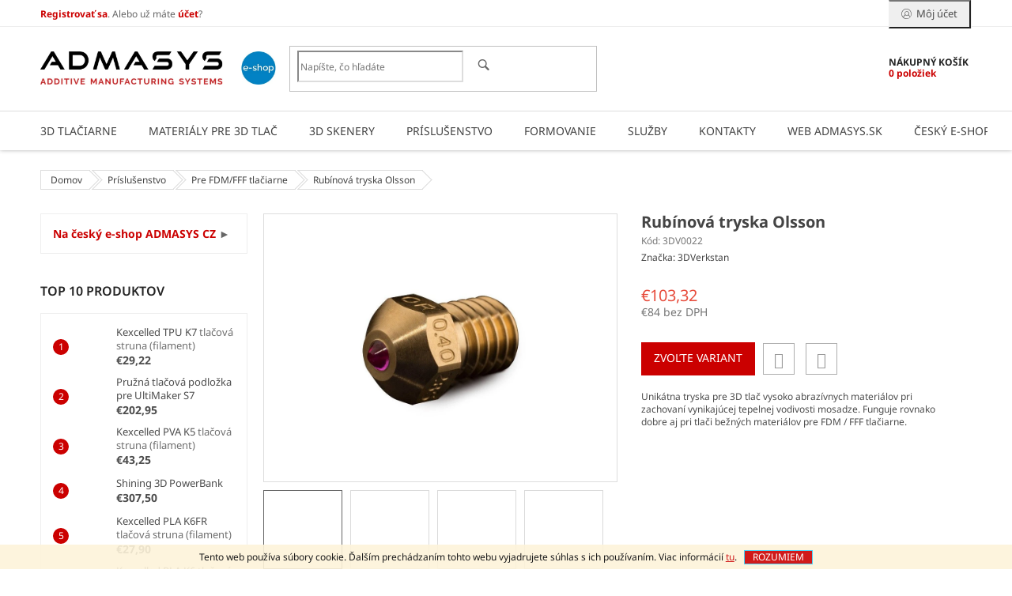

--- FILE ---
content_type: text/html; charset=utf-8
request_url: https://eshop.admasys.sk/pre-fdm-fff-tlaciarne/rubinova-tryska-olsson/
body_size: 28015
content:
<!doctype html><html lang="sk" dir="ltr" class="header-background-light external-fonts-loaded"><head><meta charset="utf-8" /><meta name="viewport" content="width=device-width,initial-scale=1" /><title>Rubínová tryska Olsson - ADMASYS SK</title><link rel="preconnect" href="https://cdn.myshoptet.com" /><link rel="dns-prefetch" href="https://cdn.myshoptet.com" /><link rel="preload" href="https://cdn.myshoptet.com/prj/dist/master/cms/libs/jquery/jquery-1.11.3.min.js" as="script" /><link href="https://cdn.myshoptet.com/prj/dist/master/cms/templates/frontend_templates/shared/css/font-face/noto-sans.css" rel="stylesheet"><link href="https://cdn.myshoptet.com/prj/dist/master/shop/dist/font-shoptet-11.css.62c94c7785ff2cea73b2.css" rel="stylesheet"><script>
dataLayer = [];
dataLayer.push({'shoptet' : {
    "pageId": 786,
    "pageType": "productDetail",
    "currency": "EUR",
    "currencyInfo": {
        "decimalSeparator": ",",
        "exchangeRate": 1,
        "priceDecimalPlaces": 2,
        "symbol": "\u20ac",
        "symbolLeft": 1,
        "thousandSeparator": " "
    },
    "language": "sk",
    "projectId": 239996,
    "product": {
        "id": 1461,
        "guid": "a9dbca77-bfd5-11e8-a8f6-002590dad85e",
        "hasVariants": true,
        "codes": [
            {
                "code": "3DV0022",
                "quantity": "4",
                "stocks": [
                    {
                        "id": "ext",
                        "quantity": "4"
                    }
                ]
            },
            {
                "code": "3DV0023",
                "quantity": "0",
                "stocks": [
                    {
                        "id": "ext",
                        "quantity": "0"
                    }
                ]
            }
        ],
        "name": "Rub\u00ednov\u00e1 tryska Olsson",
        "appendix": "",
        "weight": 0,
        "manufacturer": "3DVerkstan",
        "manufacturerGuid": "1EF5332DB0DC69C2B74ADA0BA3DED3EE",
        "currentCategory": "Pr\u00edslu\u0161enstvo | Pre FDM\/FFF tla\u010diarne",
        "currentCategoryGuid": "73ab4a00-6ccd-11e9-beb1-002590dad85e",
        "defaultCategory": "Pr\u00edslu\u0161enstvo | Pre FDM\/FFF tla\u010diarne",
        "defaultCategoryGuid": "73ab4a00-6ccd-11e9-beb1-002590dad85e",
        "currency": "EUR",
        "priceWithVat": 103.31999999999999
    },
    "stocks": [
        {
            "id": "ext",
            "title": "Sklad",
            "isDeliveryPoint": 0,
            "visibleOnEshop": 1
        }
    ],
    "cartInfo": {
        "id": null,
        "freeShipping": false,
        "freeShippingFrom": null,
        "leftToFreeGift": {
            "formattedPrice": "\u20ac0",
            "priceLeft": 0
        },
        "freeGift": false,
        "leftToFreeShipping": {
            "priceLeft": null,
            "dependOnRegion": null,
            "formattedPrice": null
        },
        "discountCoupon": [],
        "getNoBillingShippingPrice": {
            "withoutVat": 0,
            "vat": 0,
            "withVat": 0
        },
        "cartItems": [],
        "taxMode": "ORDINARY"
    },
    "cart": [],
    "customer": {
        "priceRatio": 1,
        "priceListId": 1,
        "groupId": null,
        "registered": false,
        "mainAccount": false
    }
}});
</script>

<!-- Google Tag Manager -->
<script>(function(w,d,s,l,i){w[l]=w[l]||[];w[l].push({'gtm.start':
new Date().getTime(),event:'gtm.js'});var f=d.getElementsByTagName(s)[0],
j=d.createElement(s),dl=l!='dataLayer'?'&l='+l:'';j.async=true;j.src=
'https://www.googletagmanager.com/gtm.js?id='+i+dl;f.parentNode.insertBefore(j,f);
})(window,document,'script','dataLayer','GTM-K67BF68');</script>
<!-- End Google Tag Manager -->

<meta property="og:type" content="website"><meta property="og:site_name" content="eshop.admasys.sk"><meta property="og:url" content="https://eshop.admasys.sk/pre-fdm-fff-tlaciarne/rubinova-tryska-olsson/"><meta property="og:title" content="Rubínová tryska Olsson - ADMASYS SK"><meta name="author" content="ADMASYS SK"><meta name="web_author" content="Shoptet.sk"><meta name="dcterms.rightsHolder" content="eshop.admasys.sk"><meta name="robots" content="index,follow"><meta property="og:image" content="https://cdn.myshoptet.com/usr/eshop.admasys.sk/user/shop/big/1461_olsson-rubinova-tryska-1.jpg?5dd65569"><meta property="og:description" content="Rubínová tryska Olsson. Unikátna tryska pre 3D tlač vysoko abrazívnych materiálov pri zachovaní vynikajúcej tepelnej vodivosti mosadze. Funguje rovnako dobre aj pri tlači bežných materiálov pre FDM / FFF tlačiarne."><meta name="description" content="Rubínová tryska Olsson. Unikátna tryska pre 3D tlač vysoko abrazívnych materiálov pri zachovaní vynikajúcej tepelnej vodivosti mosadze. Funguje rovnako dobre aj pri tlači bežných materiálov pre FDM / FFF tlačiarne."><meta property="product:price:amount" content="103.32"><meta property="product:price:currency" content="EUR"><style>:root {--color-primary: #cb0000;--color-primary-h: 0;--color-primary-s: 100%;--color-primary-l: 40%;--color-primary-hover: #34cdf9;--color-primary-hover-h: 193;--color-primary-hover-s: 94%;--color-primary-hover-l: 59%;--color-secondary: #656565;--color-secondary-h: 0;--color-secondary-s: 0%;--color-secondary-l: 40%;--color-secondary-hover: #cb0000;--color-secondary-hover-h: 0;--color-secondary-hover-s: 100%;--color-secondary-hover-l: 40%;--color-tertiary: #cb0000;--color-tertiary-h: 0;--color-tertiary-s: 100%;--color-tertiary-l: 40%;--color-tertiary-hover: #34cdf9;--color-tertiary-hover-h: 193;--color-tertiary-hover-s: 94%;--color-tertiary-hover-l: 59%;--color-header-background: #ffffff;--template-font: "Noto Sans";--template-headings-font: "Noto Sans";--header-background-url: none;--cookies-notice-background: #1A1937;--cookies-notice-color: #F8FAFB;--cookies-notice-button-hover: #f5f5f5;--cookies-notice-link-hover: #27263f;--templates-update-management-preview-mode-content: "Náhľad aktualizácií šablóny je aktívny pre váš prehliadač."}</style>
    
    <link href="https://cdn.myshoptet.com/prj/dist/master/shop/dist/main-11.less.5a24dcbbdabfd189c152.css" rel="stylesheet" />
        
    <script>var shoptet = shoptet || {};</script>
    <script src="https://cdn.myshoptet.com/prj/dist/master/shop/dist/main-3g-header.js.05f199e7fd2450312de2.js"></script>
<!-- User include --><!-- service 409(63) html code header -->
<style>
#filters h4{cursor:pointer;}[class~=slider-wrapper],[class~=filter-section]{padding-left:0;}#filters h4{padding-left:13.5pt;}[class~=filter-section],[class~=slider-wrapper]{padding-bottom:0 !important;}#filters h4:before{position:absolute;}#filters h4:before{left:0;}[class~=filter-section],[class~=slider-wrapper]{padding-right:0;}#filters h4{padding-bottom:9pt;}#filters h4{padding-right:13.5pt;}#filters > .slider-wrapper,[class~=slider-wrapper] > div,.filter-sections form,[class~=slider-wrapper][class~=filter-section] > div,.razeni > form{display:none;}#filters h4:before,#filters .otevreny h4:before{content:"\e911";}#filters h4{padding-top:9pt;}[class~=filter-section],[class~=slider-wrapper]{padding-top:0 !important;}[class~=filter-section]{border-top-width:0 !important;}[class~=filter-section]{border-top-style:none !important;}[class~=filter-section]{border-top-color:currentColor !important;}#filters .otevreny h4:before,#filters h4:before{font-family:shoptet;}#filters h4{position:relative;}#filters h4{margin-left:0 !important;}[class~=filter-section]{border-image:none !important;}#filters h4{margin-bottom:0 !important;}#filters h4{margin-right:0 !important;}#filters h4{margin-top:0 !important;}#filters h4{border-top-width:.0625pc;}#filters h4{border-top-style:solid;}#filters h4{border-top-color:#e0e0e0;}[class~=slider-wrapper]{max-width:none;}[class~=otevreny] form,.slider-wrapper.otevreny > div,[class~=slider-wrapper][class~=otevreny] > div,.otevreny form{display:block;}#filters h4{border-image:none;}[class~=param-filter-top]{margin-bottom:.9375pc;}[class~=otevreny] form{margin-bottom:15pt;}[class~=slider-wrapper]{color:inherit;}#filters .otevreny h4:before{-webkit-transform:rotate(180deg);}[class~=slider-wrapper],#filters h4:before{background:none;}#filters h4:before{-webkit-transform:rotate(90deg);}#filters h4:before{-moz-transform:rotate(90deg);}[class~=param-filter-top] form{display:block !important;}#filters h4:before{-o-transform:rotate(90deg);}#filters h4:before{-ms-transform:rotate(90deg);}#filters h4:before{transform:rotate(90deg);}#filters h4:before{font-size:.104166667in;}#filters .otevreny h4:before{-moz-transform:rotate(180deg);}#filters .otevreny h4:before{-o-transform:rotate(180deg);}#filters h4:before{top:36%;}#filters .otevreny h4:before{-ms-transform:rotate(180deg);}#filters h4:before{height:auto;}#filters h4:before{width:auto;}#filters .otevreny h4:before{transform:rotate(180deg);}
@media screen and (max-width: 767px) {
.param-filter-top{padding-top: 15px;}
}
#content .filters-wrapper > div:first-of-type, #footer .filters-wrapper > div:first-of-type {text-align: left;}
.template-11.one-column-body .content .filter-sections{padding-top: 15px; padding-bottom: 15px;}
</style>
<!-- service 433(87) html code header -->
<link href="https://cdn.myshoptet.com/usr/252557.myshoptet.com/user/documents/classic/style.css?v70" rel="stylesheet" />
<style>
.banners-content .banner-wrapper > a{display: block;}
.banners-content .banner-wrapper > a img{width: 100%;}
/*
body{visibility: hidden;}
body.visible-screen{visibility: visible}
*/
@media screen and (min-width: 768px) {
/* .type-index.one-column-body .banners-content {margin-left: -20px;margin-right: -20px;}
.type-index.one-column-body .products, .type-index.one-column-body .h4.homepage-group-title {margin-left: -20px;} */
.type-index.one-column-body .homepage-box.middle-banners-wrapper{background: none;border: 0;padding: 0;}
.languagesMenu__box {border-left: 1px solid #eee;}
}
.languagesMenu__header {color: #444;border: 0;font-size: 13px;margin: 0;padding: 1px 15px;}
.hu .project-phone::after {content: "Lépjen velünk kapcsolatba!";top: -24px;}
.languagesMenu .languagesMenu__list__link {color: #444;}
@media screen and (max-width: 767px){
.top-navigation-bar .container > div.top-navigation-tools--language {-webkit-justify-content: center;justify-content: center;}
}
.cart-table tr.removeable .remove-item{opacity:1;}
.cart-table .remove-item span {position: relative;width: auto;height: auto;}
.quantity-form .quantity input {height: 28px !important;}
@media screen and (max-width: 480px){
.ordering-process .quantity-form .quantity {padding-left: 0;}
.ordering-process .quantity-form .quantity .decrease {left: auto;}
}
@media screen and (max-width: 767px){
.scrolled-down body:not(.ordering-process):not(.search-window-visible) .top-navigation-bar {transform: none !important;}
.scrolled-down body:not(.ordering-process):not(.search-window-visible) #header .site-name {transform: none !important;}
.scrolled-down body:not(.ordering-process):not(.search-window-visible) #header .cart-count {transform: none !important;}
.scrolled-down #header {transform: none !important;}
.mobile-header-version-1 #header .site-name {top: auto;left: auto;position: relative;text-align: center;transition: none;}
.overall-wrapper {padding-top: 0 !important;}
.mobile-header-version-1 #header {position: relative;top: auto;z-index: 9;}
.mobile-header-version-1 .top-navigation-bar{z-index: 2;}
.mobile-header-version-1 .mobil-lista {margin-left: -10px;margin-right: -10px;}
#header .site-name > a {height: auto;}
.sticky-header #header .site-name a img {margin: 0;}
body.navigation-window-visible::before {display: none;}
#header .site-name a img {max-width: none;padding: 0;}
body.template-11.mobile-header-version-1:not(.paxio-merkur) #header .cart-count {top: 0 !important;position: relative !important;}
#header {box-shadow: 0 3px 5px rgba(0, 0, 0, 0.1);}
.type-index #header{margin-bottom: 0;}
}
.sidebar .categories {margin-left: 0;margin-right: 0;}
.detail-vyhody .footer-banner:not(.ready){opacity: 0;}
.project-phone::before {font-family: ikony !important;}
</style>
<!-- project html code header -->
<style>
.product .flag {width: 100px; height: 24px; border-radius: 0;}
#description{opacity: 1;border: 1px solid #ddd;padding: 20px 30px;margin-bottom: 30px;}
.vyhody{display: flex; -webkit-flex-wrap: wrap; -ms-flex-wrap: wrap; -o-flex-wrap: wrap; flex-wrap: wrap;}
.vyhody > div{width: 25%; text-align: center;padding: 0 20px;}
.vyhody > div img{height: 70px;margin-bottom: 30px;}
@media screen and (max-width: 991px) {
.vyhody > div {width: 50%; padding: 20px;}
.vyhody > div img { margin-bottom: 15px;}
}
@media screen and (max-width: 767px) {
.vyhody > div {padding: 20px 10px;}
}
@media screen and (max-width: 479px) {
.vyhody > div {width: 100%;}
}
@media screen and (min-width: 768px) {
.type-index .content {padding-left: 0;}
}
.product .flags-extra {bottom: 0;right: 0;}
.sold-out{display: none;}
</style>
<!-- /User include --><link rel="shortcut icon" href="/favicon.ico" type="image/x-icon" /><link rel="canonical" href="https://eshop.admasys.sk/pre-fdm-fff-tlaciarne/rubinova-tryska-olsson/" /><script>!function(){var t={9196:function(){!function(){var t=/\[object (Boolean|Number|String|Function|Array|Date|RegExp)\]/;function r(r){return null==r?String(r):(r=t.exec(Object.prototype.toString.call(Object(r))))?r[1].toLowerCase():"object"}function n(t,r){return Object.prototype.hasOwnProperty.call(Object(t),r)}function e(t){if(!t||"object"!=r(t)||t.nodeType||t==t.window)return!1;try{if(t.constructor&&!n(t,"constructor")&&!n(t.constructor.prototype,"isPrototypeOf"))return!1}catch(t){return!1}for(var e in t);return void 0===e||n(t,e)}function o(t,r,n){this.b=t,this.f=r||function(){},this.d=!1,this.a={},this.c=[],this.e=function(t){return{set:function(r,n){u(c(r,n),t.a)},get:function(r){return t.get(r)}}}(this),i(this,t,!n);var e=t.push,o=this;t.push=function(){var r=[].slice.call(arguments,0),n=e.apply(t,r);return i(o,r),n}}function i(t,n,o){for(t.c.push.apply(t.c,n);!1===t.d&&0<t.c.length;){if("array"==r(n=t.c.shift()))t:{var i=n,a=t.a;if("string"==r(i[0])){for(var f=i[0].split("."),s=f.pop(),p=(i=i.slice(1),0);p<f.length;p++){if(void 0===a[f[p]])break t;a=a[f[p]]}try{a[s].apply(a,i)}catch(t){}}}else if("function"==typeof n)try{n.call(t.e)}catch(t){}else{if(!e(n))continue;for(var l in n)u(c(l,n[l]),t.a)}o||(t.d=!0,t.f(t.a,n),t.d=!1)}}function c(t,r){for(var n={},e=n,o=t.split("."),i=0;i<o.length-1;i++)e=e[o[i]]={};return e[o[o.length-1]]=r,n}function u(t,o){for(var i in t)if(n(t,i)){var c=t[i];"array"==r(c)?("array"==r(o[i])||(o[i]=[]),u(c,o[i])):e(c)?(e(o[i])||(o[i]={}),u(c,o[i])):o[i]=c}}window.DataLayerHelper=o,o.prototype.get=function(t){var r=this.a;t=t.split(".");for(var n=0;n<t.length;n++){if(void 0===r[t[n]])return;r=r[t[n]]}return r},o.prototype.flatten=function(){this.b.splice(0,this.b.length),this.b[0]={},u(this.a,this.b[0])}}()}},r={};function n(e){var o=r[e];if(void 0!==o)return o.exports;var i=r[e]={exports:{}};return t[e](i,i.exports,n),i.exports}n.n=function(t){var r=t&&t.__esModule?function(){return t.default}:function(){return t};return n.d(r,{a:r}),r},n.d=function(t,r){for(var e in r)n.o(r,e)&&!n.o(t,e)&&Object.defineProperty(t,e,{enumerable:!0,get:r[e]})},n.o=function(t,r){return Object.prototype.hasOwnProperty.call(t,r)},function(){"use strict";n(9196)}()}();</script>    <!-- Global site tag (gtag.js) - Google Analytics -->
    <script async src="https://www.googletagmanager.com/gtag/js?id=UA-132876435-1"></script>
    <script>
        
        window.dataLayer = window.dataLayer || [];
        function gtag(){dataLayer.push(arguments);}
        

        
        gtag('js', new Date());

                gtag('config', 'UA-132876435-1', { 'groups': "UA" });
        
        
                gtag('config', 'AW-793171072', {"allow_enhanced_conversions":true});
        
        
        
        
        
        
                gtag('set', 'currency', 'EUR');

        gtag('event', 'view_item', {
            "send_to": "UA",
            "items": [
                {
                    "id": "3DV0022",
                    "name": "Rub\u00ednov\u00e1 tryska Olsson",
                    "category": "Pr\u00edslu\u0161enstvo \/ Pre FDM\/FFF tla\u010diarne",
                                        "brand": "3DVerkstan",
                                                            "variant": "Priemer struny: 2,85 mm, Priemer trysky: 0,4 mm",
                                        "price": 84
                }
            ]
        });
        
        
        
        
        
        
        
        
        
        
        
        
        document.addEventListener('DOMContentLoaded', function() {
            if (typeof shoptet.tracking !== 'undefined') {
                for (var id in shoptet.tracking.bannersList) {
                    gtag('event', 'view_promotion', {
                        "send_to": "UA",
                        "promotions": [
                            {
                                "id": shoptet.tracking.bannersList[id].id,
                                "name": shoptet.tracking.bannersList[id].name,
                                "position": shoptet.tracking.bannersList[id].position
                            }
                        ]
                    });
                }
            }

            shoptet.consent.onAccept(function(agreements) {
                if (agreements.length !== 0) {
                    console.debug('gtag consent accept');
                    var gtagConsentPayload =  {
                        'ad_storage': agreements.includes(shoptet.config.cookiesConsentOptPersonalisation)
                            ? 'granted' : 'denied',
                        'analytics_storage': agreements.includes(shoptet.config.cookiesConsentOptAnalytics)
                            ? 'granted' : 'denied',
                                                                                                'ad_user_data': agreements.includes(shoptet.config.cookiesConsentOptPersonalisation)
                            ? 'granted' : 'denied',
                        'ad_personalization': agreements.includes(shoptet.config.cookiesConsentOptPersonalisation)
                            ? 'granted' : 'denied',
                        };
                    console.debug('update consent data', gtagConsentPayload);
                    gtag('consent', 'update', gtagConsentPayload);
                    dataLayer.push(
                        { 'event': 'update_consent' }
                    );
                }
            });
        });
    </script>
</head><body class="desktop id-786 in-pre-fdm-fff-tlaciarne template-11 type-product type-detail multiple-columns-body columns-2 ums_forms_redesign--off ums_a11y_category_page--on ums_discussion_rating_forms--off ums_flags_display_unification--on ums_a11y_login--on mobile-header-version-0"><noscript>
    <style>
        #header {
            padding-top: 0;
            position: relative !important;
            top: 0;
        }
        .header-navigation {
            position: relative !important;
        }
        .overall-wrapper {
            margin: 0 !important;
        }
        body:not(.ready) {
            visibility: visible !important;
        }
    </style>
    <div class="no-javascript">
        <div class="no-javascript__title">Musíte zmeniť nastavenie vášho prehliadača</div>
        <div class="no-javascript__text">Pozrite sa na: <a href="https://www.google.com/support/bin/answer.py?answer=23852">Ako povoliť JavaScript vo vašom prehliadači</a>.</div>
        <div class="no-javascript__text">Ak používate software na blokovanie reklám, možno bude potrebné, aby ste povolili JavaScript z tejto stránky.</div>
        <div class="no-javascript__text">Ďakujeme.</div>
    </div>
</noscript>

        <div id="fb-root"></div>
        <script>
            window.fbAsyncInit = function() {
                FB.init({
//                    appId            : 'your-app-id',
                    autoLogAppEvents : true,
                    xfbml            : true,
                    version          : 'v19.0'
                });
            };
        </script>
        <script async defer crossorigin="anonymous" src="https://connect.facebook.net/sk_SK/sdk.js"></script>
<!-- Google Tag Manager (noscript) -->
<noscript><iframe src="https://www.googletagmanager.com/ns.html?id=GTM-K67BF68"
height="0" width="0" style="display:none;visibility:hidden"></iframe></noscript>
<!-- End Google Tag Manager (noscript) -->

    <div class="cookie-ag-wrap">
        <div class="site-msg cookies" data-testid="cookiePopup" data-nosnippet>
            <form action="">
                Tento web používa súbory cookie. Ďalším prechádzaním tohto webu vyjadrujete súhlas s ich používaním. Viac informácií <a href="https://239996.myshoptet.com/podmienky-ochrany-osobnych-udajov/" target="\">tu</a>.
                <button type="submit" class="btn btn-xs btn-default CookiesOK" data-cookie-notice-ttl="7" data-testid="buttonCookieSubmit">Rozumiem</button>
            </form>
        </div>
            </div>
<a href="#content" class="skip-link sr-only">Prejsť na obsah</a><div class="overall-wrapper"><div class="user-action"><div class="container">
    <div class="user-action-in">
                    <div id="login" class="user-action-login popup-widget login-widget" role="dialog" aria-labelledby="loginHeading">
        <div class="popup-widget-inner">
                            <h2 id="loginHeading">Prihlásenie k vášmu účtu</h2><div id="customerLogin"><form action="/action/Customer/Login/" method="post" id="formLoginIncluded" class="csrf-enabled formLogin" data-testid="formLogin"><input type="hidden" name="referer" value="" /><div class="form-group"><div class="input-wrapper email js-validated-element-wrapper no-label"><input type="email" name="email" class="form-control" autofocus placeholder="E-mailová adresa (napr. jan@novak.sk)" data-testid="inputEmail" autocomplete="email" required /></div></div><div class="form-group"><div class="input-wrapper password js-validated-element-wrapper no-label"><input type="password" name="password" class="form-control" placeholder="Heslo" data-testid="inputPassword" autocomplete="current-password" required /><span class="no-display">Nemôžete vyplniť toto pole</span><input type="text" name="surname" value="" class="no-display" /></div></div><div class="form-group"><div class="login-wrapper"><button type="submit" class="btn btn-secondary btn-text btn-login" data-testid="buttonSubmit">Prihlásiť sa</button><div class="password-helper"><a href="/registracia/" data-testid="signup" rel="nofollow">Nová registrácia</a><a href="/klient/zabudnute-heslo/" rel="nofollow">Zabudnuté heslo</a></div></div></div></form>
</div>                    </div>
    </div>

                            <div id="cart-widget" class="user-action-cart popup-widget cart-widget loader-wrapper" data-testid="popupCartWidget" role="dialog" aria-hidden="true">
    <div class="popup-widget-inner cart-widget-inner place-cart-here">
        <div class="loader-overlay">
            <div class="loader"></div>
        </div>
    </div>

    <div class="cart-widget-button">
        <a href="/kosik/" class="btn btn-conversion" id="continue-order-button" rel="nofollow" data-testid="buttonNextStep">Pokračovať do košíka</a>
    </div>
</div>
            </div>
</div>
</div><div class="top-navigation-bar" data-testid="topNavigationBar">

    <div class="container">

        <div class="top-navigation-contacts">
            <strong>Zákaznícka podpora:</strong><a href="mailto:objednavka@admasys.sk" class="project-email" data-testid="contactboxEmail"><span>objednavka@admasys.sk</span></a>        </div>

                            <div class="top-navigation-menu">
                <div class="top-navigation-menu-trigger"></div>
                <ul class="top-navigation-bar-menu">
                                            <li class="top-navigation-menu-item-39">
                            <a href="/obchodne-podmienky/">Obchodné podmienky</a>
                        </li>
                                            <li class="top-navigation-menu-item-691">
                            <a href="/podmienky-ochrany-osobnych-udajov-gdpr/">Podmienky ochrany osobných údajov (GDPR)</a>
                        </li>
                                    </ul>
                <ul class="top-navigation-bar-menu-helper"></ul>
            </div>
        
        <div class="top-navigation-tools">
            <div class="responsive-tools">
                <a href="#" class="toggle-window" data-target="search" aria-label="Hľadať" data-testid="linkSearchIcon"></a>
                                                            <a href="#" class="toggle-window" data-target="login"></a>
                                                    <a href="#" class="toggle-window" data-target="navigation" aria-label="Menu" data-testid="hamburgerMenu"></a>
            </div>
                        <button class="top-nav-button top-nav-button-login toggle-window" type="button" data-target="login" aria-haspopup="dialog" aria-controls="login" aria-expanded="false" data-testid="signin"><span>Prihlásenie</span></button>        </div>

    </div>

</div>
<header id="header"><div class="container navigation-wrapper">
    <div class="header-top">
        <div class="site-name-wrapper">
            <div class="site-name"><a href="/" data-testid="linkWebsiteLogo"><img src="https://cdn.myshoptet.com/usr/eshop.admasys.sk/user/logos/admasys_logo_e-shop_2024_1_.jpg" alt="ADMASYS SK" fetchpriority="low" /></a></div>        </div>
        <div class="search" itemscope itemtype="https://schema.org/WebSite">
            <meta itemprop="headline" content="Pre FDM/FFF tlačiarne"/><meta itemprop="url" content="https://eshop.admasys.sk"/><meta itemprop="text" content="Rubínová tryska Olsson. Unikátna tryska pre 3D tlač vysoko abrazívnych materiálov pri zachovaní vynikajúcej tepelnej vodivosti mosadze. Funguje rovnako dobre aj pri tlači bežných materiálov pre FDM / FFF tlačiarne."/>            <form action="/action/ProductSearch/prepareString/" method="post"
    id="formSearchForm" class="search-form compact-form js-search-main"
    itemprop="potentialAction" itemscope itemtype="https://schema.org/SearchAction" data-testid="searchForm">
    <fieldset>
        <meta itemprop="target"
            content="https://eshop.admasys.sk/vyhladavanie/?string={string}"/>
        <input type="hidden" name="language" value="sk"/>
        
            
<input
    type="search"
    name="string"
        class="query-input form-control search-input js-search-input"
    placeholder="Napíšte, čo hľadáte"
    autocomplete="off"
    required
    itemprop="query-input"
    aria-label="Vyhľadávanie"
    data-testid="searchInput"
>
            <button type="submit" class="btn btn-default" data-testid="searchBtn">Hľadať</button>
        
    </fieldset>
</form>
        </div>
        <div class="navigation-buttons">
                
    <a href="/kosik/" class="btn btn-icon toggle-window cart-count" data-target="cart" data-hover="true" data-redirect="true" data-testid="headerCart" rel="nofollow" aria-haspopup="dialog" aria-expanded="false" aria-controls="cart-widget">
        
                <span class="sr-only">Nákupný košík</span>
        
            <span class="cart-price visible-lg-inline-block" data-testid="headerCartPrice">
                                    Prázdny košík                            </span>
        
    
            </a>
        </div>
    </div>
    <nav id="navigation" aria-label="Hlavné menu" data-collapsible="true"><div class="navigation-in menu"><ul class="menu-level-1" role="menubar" data-testid="headerMenuItems"><li class="menu-item-789 ext" role="none"><a href="/3d-tlaciarne/" data-testid="headerMenuItem" role="menuitem" aria-haspopup="true" aria-expanded="false"><b>3D tlačiarne</b><span class="submenu-arrow"></span></a><ul class="menu-level-2" aria-label="3D tlačiarne" tabindex="-1" role="menu"><li class="menu-item-792 has-third-level" role="none"><a href="/3d-tlac-z-termoplastu--fff-fdm/" class="menu-image" data-testid="headerMenuItem" tabindex="-1" aria-hidden="true"><img src="data:image/svg+xml,%3Csvg%20width%3D%22140%22%20height%3D%22100%22%20xmlns%3D%22http%3A%2F%2Fwww.w3.org%2F2000%2Fsvg%22%3E%3C%2Fsvg%3E" alt="" aria-hidden="true" width="140" height="100"  data-src="https://cdn.myshoptet.com/usr/eshop.admasys.sk/user/categories/thumb/tlac-fdmffm.jpg" fetchpriority="low" /></a><div><a href="/3d-tlac-z-termoplastu--fff-fdm/" data-testid="headerMenuItem" role="menuitem"><span>3D tlač z termoplastu (FFF/FDM)</span></a>
                                                    <ul class="menu-level-3" role="menu">
                                                                    <li class="menu-item-808" role="none">
                                        <a href="/ultimaker/" data-testid="headerMenuItem" role="menuitem">
                                            UltiMaker</a>,                                    </li>
                                                                    <li class="menu-item-817" role="none">
                                        <a href="/intamsys/" data-testid="headerMenuItem" role="menuitem">
                                            Intamsys</a>                                    </li>
                                                            </ul>
                        </div></li><li class="menu-item-801 has-third-level" role="none"><a href="/3d-tlaz-zo-zivice--sla-dlp/" class="menu-image" data-testid="headerMenuItem" tabindex="-1" aria-hidden="true"><img src="data:image/svg+xml,%3Csvg%20width%3D%22140%22%20height%3D%22100%22%20xmlns%3D%22http%3A%2F%2Fwww.w3.org%2F2000%2Fsvg%22%3E%3C%2Fsvg%3E" alt="" aria-hidden="true" width="140" height="100"  data-src="https://cdn.myshoptet.com/usr/eshop.admasys.sk/user/categories/thumb/tlacsladlp.jpg" fetchpriority="low" /></a><div><a href="/3d-tlaz-zo-zivice--sla-dlp/" data-testid="headerMenuItem" role="menuitem"><span>3D tlač zo živice (SLA/DLP)</span></a>
                                                    <ul class="menu-level-3" role="menu">
                                                                    <li class="menu-item-814" role="none">
                                        <a href="/formlabs/" data-testid="headerMenuItem" role="menuitem">
                                            Formlabs</a>                                    </li>
                                                            </ul>
                        </div></li></ul></li>
<li class="menu-item-780 ext" role="none"><a href="/materialy-pre-3d-tlac/" data-testid="headerMenuItem" role="menuitem" aria-haspopup="true" aria-expanded="false"><b>Materiály pre 3D tlač</b><span class="submenu-arrow"></span></a><ul class="menu-level-2" aria-label="Materiály pre 3D tlač" tabindex="-1" role="menu"><li class="menu-item-906" role="none"><a href="/prasky/" class="menu-image" data-testid="headerMenuItem" tabindex="-1" aria-hidden="true"><img src="data:image/svg+xml,%3Csvg%20width%3D%22140%22%20height%3D%22100%22%20xmlns%3D%22http%3A%2F%2Fwww.w3.org%2F2000%2Fsvg%22%3E%3C%2Fsvg%3E" alt="" aria-hidden="true" width="140" height="100"  data-src="https://cdn.myshoptet.com/usr/eshop.admasys.sk/user/categories/thumb/prasky.jpg" fetchpriority="low" /></a><div><a href="/prasky/" data-testid="headerMenuItem" role="menuitem"><span>Prášky</span></a>
                        </div></li><li class="menu-item-783 has-third-level" role="none"><a href="/tlacove-struny/" class="menu-image" data-testid="headerMenuItem" tabindex="-1" aria-hidden="true"><img src="data:image/svg+xml,%3Csvg%20width%3D%22140%22%20height%3D%22100%22%20xmlns%3D%22http%3A%2F%2Fwww.w3.org%2F2000%2Fsvg%22%3E%3C%2Fsvg%3E" alt="" aria-hidden="true" width="140" height="100"  data-src="https://cdn.myshoptet.com/usr/eshop.admasys.sk/user/categories/thumb/struny.jpg" fetchpriority="low" /></a><div><a href="/tlacove-struny/" data-testid="headerMenuItem" role="menuitem"><span>Tlačové struny</span></a>
                                                    <ul class="menu-level-3" role="menu">
                                                                    <li class="menu-item-874" role="none">
                                        <a href="/3dxtech/" data-testid="headerMenuItem" role="menuitem">
                                            3DXTech</a>,                                    </li>
                                                                    <li class="menu-item-880" role="none">
                                        <a href="/basf/" data-testid="headerMenuItem" role="menuitem">
                                            BASF</a>,                                    </li>
                                                                    <li class="menu-item-883" role="none">
                                        <a href="/dsm/" data-testid="headerMenuItem" role="menuitem">
                                            DSM</a>,                                    </li>
                                                                    <li class="menu-item-886" role="none">
                                        <a href="/fillamentum/" data-testid="headerMenuItem" role="menuitem">
                                            Fillamentum</a>,                                    </li>
                                                                    <li class="menu-item-909" role="none">
                                        <a href="/igus/" data-testid="headerMenuItem" role="menuitem">
                                            Igus</a>,                                    </li>
                                                                    <li class="menu-item-951" role="none">
                                        <a href="/kexcelled/" data-testid="headerMenuItem" role="menuitem">
                                            Kexcelled</a>,                                    </li>
                                                                    <li class="menu-item-889" role="none">
                                        <a href="/kimya/" data-testid="headerMenuItem" role="menuitem">
                                            Kimya</a>,                                    </li>
                                                                    <li class="menu-item-895" role="none">
                                        <a href="/owens-corning/" data-testid="headerMenuItem" role="menuitem">
                                            Owens Corning</a>,                                    </li>
                                                                    <li class="menu-item-898" role="none">
                                        <a href="/polymaker/" data-testid="headerMenuItem" role="menuitem">
                                            Polymaker</a>,                                    </li>
                                                                    <li class="menu-item-901" role="none">
                                        <a href="/ultimaker-2/" data-testid="headerMenuItem" role="menuitem">
                                            UltiMaker</a>                                    </li>
                                                            </ul>
                        </div></li><li class="menu-item-798 has-third-level" role="none"><a href="/zivice/" class="menu-image" data-testid="headerMenuItem" tabindex="-1" aria-hidden="true"><img src="data:image/svg+xml,%3Csvg%20width%3D%22140%22%20height%3D%22100%22%20xmlns%3D%22http%3A%2F%2Fwww.w3.org%2F2000%2Fsvg%22%3E%3C%2Fsvg%3E" alt="" aria-hidden="true" width="140" height="100"  data-src="https://cdn.myshoptet.com/usr/eshop.admasys.sk/user/categories/thumb/zivice.jpg" fetchpriority="low" /></a><div><a href="/zivice/" data-testid="headerMenuItem" role="menuitem"><span>Živice</span></a>
                                                    <ul class="menu-level-3" role="menu">
                                                                    <li class="menu-item-835" role="none">
                                        <a href="/standardne-zivice/" data-testid="headerMenuItem" role="menuitem">
                                            Standard Resins / Štandardné živice</a>,                                    </li>
                                                                    <li class="menu-item-838" role="none">
                                        <a href="/tuhe-odolne-zivice/" data-testid="headerMenuItem" role="menuitem">
                                            Tough &amp; Durable Resins / Tuhé &amp; Odolné živice</a>,                                    </li>
                                                                    <li class="menu-item-844" role="none">
                                        <a href="/pevne-zivice/" data-testid="headerMenuItem" role="menuitem">
                                            Rigid Resins / Pevné živice</a>,                                    </li>
                                                                    <li class="menu-item-847" role="none">
                                        <a href="/dentalne-zivice/" data-testid="headerMenuItem" role="menuitem">
                                            Dental Resins / Dentálne živice</a>,                                    </li>
                                                                    <li class="menu-item-850" role="none">
                                        <a href="/pruzne-elasticke-zivice/" data-testid="headerMenuItem" role="menuitem">
                                            Flexible &amp; Elastic Resins / Pružné &amp; elastické živice</a>,                                    </li>
                                                                    <li class="menu-item-856" role="none">
                                        <a href="/sperkarske-zivice/" data-testid="headerMenuItem" role="menuitem">
                                            Castable Resins / Odlievacie živice</a>,                                    </li>
                                                                    <li class="menu-item-859" role="none">
                                        <a href="/lekarske-zivice/" data-testid="headerMenuItem" role="menuitem">
                                            Medical Resins / Lekárske živice</a>,                                    </li>
                                                                    <li class="menu-item-862" role="none">
                                        <a href="/farebna-zivica/" data-testid="headerMenuItem" role="menuitem">
                                            Color Kit Resin / Farebná živica</a>,                                    </li>
                                                                    <li class="menu-item-932" role="none">
                                        <a href="/specialty-resins/" data-testid="headerMenuItem" role="menuitem">
                                            Specialty Resins / Špeciálne živice</a>                                    </li>
                                                            </ul>
                        </div></li><li class="menu-item-926" role="none"><a href="/folie/" class="menu-image" data-testid="headerMenuItem" tabindex="-1" aria-hidden="true"><img src="data:image/svg+xml,%3Csvg%20width%3D%22140%22%20height%3D%22100%22%20xmlns%3D%22http%3A%2F%2Fwww.w3.org%2F2000%2Fsvg%22%3E%3C%2Fsvg%3E" alt="" aria-hidden="true" width="140" height="100"  data-src="https://cdn.myshoptet.com/usr/eshop.admasys.sk/user/categories/thumb/mayku-materials-4x3.jpg" fetchpriority="low" /></a><div><a href="/folie/" data-testid="headerMenuItem" role="menuitem"><span>fólie a pláty</span></a>
                        </div></li></ul></li>
<li class="menu-item-804 ext" role="none"><a href="/3d-skenery/" data-testid="headerMenuItem" role="menuitem" aria-haspopup="true" aria-expanded="false"><b>3D skenery</b><span class="submenu-arrow"></span></a><ul class="menu-level-2" aria-label="3D skenery" tabindex="-1" role="menu"><li class="menu-item-829" role="none"><a href="/shining3d/" class="menu-image" data-testid="headerMenuItem" tabindex="-1" aria-hidden="true"><img src="data:image/svg+xml,%3Csvg%20width%3D%22140%22%20height%3D%22100%22%20xmlns%3D%22http%3A%2F%2Fwww.w3.org%2F2000%2Fsvg%22%3E%3C%2Fsvg%3E" alt="" aria-hidden="true" width="140" height="100"  data-src="https://cdn.myshoptet.com/usr/eshop.admasys.sk/user/categories/thumb/shining.png" fetchpriority="low" /></a><div><a href="/shining3d/" data-testid="headerMenuItem" role="menuitem"><span>Shining3D</span></a>
                        </div></li></ul></li>
<li class="menu-item-774 ext" role="none"><a href="/prislusenstvo/" data-testid="headerMenuItem" role="menuitem" aria-haspopup="true" aria-expanded="false"><b>Príslušenstvo</b><span class="submenu-arrow"></span></a><ul class="menu-level-2" aria-label="Príslušenstvo" tabindex="-1" role="menu"><li class="menu-item-786 active" role="none"><a href="/pre-fdm-fff-tlaciarne/" class="menu-image" data-testid="headerMenuItem" tabindex="-1" aria-hidden="true"><img src="data:image/svg+xml,%3Csvg%20width%3D%22140%22%20height%3D%22100%22%20xmlns%3D%22http%3A%2F%2Fwww.w3.org%2F2000%2Fsvg%22%3E%3C%2Fsvg%3E" alt="" aria-hidden="true" width="140" height="100"  data-src="https://cdn.myshoptet.com/usr/eshop.admasys.sk/user/categories/thumb/preffmfdm.jpg" fetchpriority="low" /></a><div><a href="/pre-fdm-fff-tlaciarne/" data-testid="headerMenuItem" role="menuitem"><span>Pre FDM/FFF tlačiarne</span></a>
                        </div></li><li class="menu-item-795" role="none"><a href="/pre-sla-dlp-tlaciarne/" class="menu-image" data-testid="headerMenuItem" tabindex="-1" aria-hidden="true"><img src="data:image/svg+xml,%3Csvg%20width%3D%22140%22%20height%3D%22100%22%20xmlns%3D%22http%3A%2F%2Fwww.w3.org%2F2000%2Fsvg%22%3E%3C%2Fsvg%3E" alt="" aria-hidden="true" width="140" height="100"  data-src="https://cdn.myshoptet.com/usr/eshop.admasys.sk/user/categories/thumb/presladlp.jpg" fetchpriority="low" /></a><div><a href="/pre-sla-dlp-tlaciarne/" data-testid="headerMenuItem" role="menuitem"><span>Pre SLA/DLP tlačiarne</span></a>
                        </div></li><li class="menu-item-918" role="none"><a href="/pre-sls-tlaciarne/" class="menu-image" data-testid="headerMenuItem" tabindex="-1" aria-hidden="true"><img src="data:image/svg+xml,%3Csvg%20width%3D%22140%22%20height%3D%22100%22%20xmlns%3D%22http%3A%2F%2Fwww.w3.org%2F2000%2Fsvg%22%3E%3C%2Fsvg%3E" alt="" aria-hidden="true" width="140" height="100"  data-src="https://cdn.myshoptet.com/usr/eshop.admasys.sk/user/categories/thumb/formlabs_fuse_1_powder_cartridge.jpg" fetchpriority="low" /></a><div><a href="/pre-sls-tlaciarne/" data-testid="headerMenuItem" role="menuitem"><span>Pre SLS tlačiarne</span></a>
                        </div></li><li class="menu-item-777" role="none"><a href="/ostatne/" class="menu-image" data-testid="headerMenuItem" tabindex="-1" aria-hidden="true"><img src="data:image/svg+xml,%3Csvg%20width%3D%22140%22%20height%3D%22100%22%20xmlns%3D%22http%3A%2F%2Fwww.w3.org%2F2000%2Fsvg%22%3E%3C%2Fsvg%3E" alt="" aria-hidden="true" width="140" height="100"  data-src="https://cdn.myshoptet.com/usr/eshop.admasys.sk/user/categories/thumb/ostatne.jpg" fetchpriority="low" /></a><div><a href="/ostatne/" data-testid="headerMenuItem" role="menuitem"><span>Ostatné</span></a>
                        </div></li><li class="menu-item-938" role="none"><a href="/prislusenstvo-3d-skenovanie/" class="menu-image" data-testid="headerMenuItem" tabindex="-1" aria-hidden="true"><img src="data:image/svg+xml,%3Csvg%20width%3D%22140%22%20height%3D%22100%22%20xmlns%3D%22http%3A%2F%2Fwww.w3.org%2F2000%2Fsvg%22%3E%3C%2Fsvg%3E" alt="" aria-hidden="true" width="140" height="100"  data-src="https://cdn.myshoptet.com/usr/eshop.admasys.sk/user/categories/thumb/8737_aesub---samoodparovaci-sprej_1_.jpg" fetchpriority="low" /></a><div><a href="/prislusenstvo-3d-skenovanie/" data-testid="headerMenuItem" role="menuitem"><span>Pre 3D skenovanie</span></a>
                        </div></li></ul></li>
<li class="menu-item-923" role="none"><a href="/formovanie/" data-testid="headerMenuItem" role="menuitem" aria-expanded="false"><b>Formovanie</b></a></li>
<li class="menu-item-823" role="none"><a href="/sluzby/" data-testid="headerMenuItem" role="menuitem" aria-expanded="false"><b>Služby</b></a></li>
<li class="menu-item-29" role="none"><a href="/kontakty/" data-testid="headerMenuItem" role="menuitem" aria-expanded="false"><b>Kontakty</b></a></li>
<li class="menu-item-external-15" role="none"><a href="https://admasys.sk/" target="blank" data-testid="headerMenuItem" role="menuitem" aria-expanded="false"><b>Web ADMASYS.sk</b></a></li>
<li class="menu-item-external-30" role="none"><a href="https://eshop.admasys.cz" target="blank" data-testid="headerMenuItem" role="menuitem" aria-expanded="false"><b>Český e-shop</b></a></li>
<li class="menu-item-external-28" role="none"><a href="https://admasys.sk/aplikacne-centrum/" target="blank" data-testid="headerMenuItem" role="menuitem" aria-expanded="false"><b>Aplikačné centrum 3D tlače</b></a></li>
<li class="ext" id="nav-manufacturers" role="none"><a href="https://eshop.admasys.sk/znacka/" data-testid="brandsText" role="menuitem"><b>Značky</b><span class="submenu-arrow"></span></a><ul class="menu-level-2 expanded" role="menu"><li role="none"><a href="/znacka/kexcelled/" data-testid="brandName" role="menuitem"><span>Kexcelled</span></a></li><li role="none"><a href="/znacka/kexcelled-2/" data-testid="brandName" role="menuitem"><span>Kexcelled</span></a></li></ul>
</li></ul></div><span class="navigation-close"></span></nav><div class="menu-helper" data-testid="hamburgerMenu"><span>Viac</span></div>
</div></header><!-- / header -->


                    <div class="container breadcrumbs-wrapper">
            <div class="breadcrumbs" itemscope itemtype="https://schema.org/BreadcrumbList">
                                                                            <span id="navigation-first" data-basetitle="ADMASYS SK" itemprop="itemListElement" itemscope itemtype="https://schema.org/ListItem">
                <a href="/" itemprop="item" ><span itemprop="name">Domov</span></a>
                <span class="navigation-bullet">/</span>
                <meta itemprop="position" content="1" />
            </span>
                                <span id="navigation-1" itemprop="itemListElement" itemscope itemtype="https://schema.org/ListItem">
                <a href="/prislusenstvo/" itemprop="item" data-testid="breadcrumbsSecondLevel"><span itemprop="name">Príslušenstvo</span></a>
                <span class="navigation-bullet">/</span>
                <meta itemprop="position" content="2" />
            </span>
                                <span id="navigation-2" itemprop="itemListElement" itemscope itemtype="https://schema.org/ListItem">
                <a href="/pre-fdm-fff-tlaciarne/" itemprop="item" data-testid="breadcrumbsSecondLevel"><span itemprop="name">Pre FDM/FFF tlačiarne</span></a>
                <span class="navigation-bullet">/</span>
                <meta itemprop="position" content="3" />
            </span>
                                            <span id="navigation-3" itemprop="itemListElement" itemscope itemtype="https://schema.org/ListItem" data-testid="breadcrumbsLastLevel">
                <meta itemprop="item" content="https://eshop.admasys.sk/pre-fdm-fff-tlaciarne/rubinova-tryska-olsson/" />
                <meta itemprop="position" content="4" />
                <span itemprop="name" data-title="Rubínová tryska Olsson">Rubínová tryska Olsson <span class="appendix"></span></span>
            </span>
            </div>
        </div>
    
<div id="content-wrapper" class="container content-wrapper">
    
    <div class="content-wrapper-in">
                                                <aside class="sidebar sidebar-left"  data-testid="sidebarMenu">
                                                                                                <div class="sidebar-inner">
                                                                    <div class="banner"><div class="banner-wrapper banner2251"><span data-ec-promo-id="159"><a href="https://eshop.admasys.cz" target="_blank"><b>Na český e-shop ADMASYS CZ</b></a> ►</span></div></div>
                                                                                                                                                <div class="box box-bg-variant box-sm box-topProducts">        <div class="top-products-wrapper js-top10" >
        <h4><span>Top 10 produktov</span></h4>
        <ol class="top-products">
                            <li class="display-image">
                                            <a href="/materialy-pre-3d-tlac/kexcelled-tpu-k7/" class="top-products-image">
                            <img src="data:image/svg+xml,%3Csvg%20width%3D%22100%22%20height%3D%22100%22%20xmlns%3D%22http%3A%2F%2Fwww.w3.org%2F2000%2Fsvg%22%3E%3C%2Fsvg%3E" alt="Kexcelled TPU K7 3in1" width="100" height="100"  data-src="https://cdn.myshoptet.com/usr/eshop.admasys.sk/user/shop/related/3330_kexcelled-tpu-k7-3in1.jpg?68944b86" fetchpriority="low" />
                        </a>
                                        <a href="/materialy-pre-3d-tlac/kexcelled-tpu-k7/" class="top-products-content">
                        <span class="top-products-name">  Kexcelled TPU K7 <span class="product-appendix"> tlačová struna (filament)</span></span>
                        
                                                        <strong>
                                €29,22
                                

                            </strong>
                                                    
                    </a>
                </li>
                            <li class="display-image">
                                            <a href="/pre-fdm-fff-tlaciarne/pruzna-tlacova-podlozka-pre-ultimaker-s7/" class="top-products-image">
                            <img src="data:image/svg+xml,%3Csvg%20width%3D%22100%22%20height%3D%22100%22%20xmlns%3D%22http%3A%2F%2Fwww.w3.org%2F2000%2Fsvg%22%3E%3C%2Fsvg%3E" alt="13132 ultimaker s7 flexplate 4x3" width="100" height="100"  data-src="https://cdn.myshoptet.com/usr/eshop.admasys.sk/user/shop/related/2997_13132-ultimaker-s7-flexplate-4x3.jpg?651e688d" fetchpriority="low" />
                        </a>
                                        <a href="/pre-fdm-fff-tlaciarne/pruzna-tlacova-podlozka-pre-ultimaker-s7/" class="top-products-content">
                        <span class="top-products-name">  Pružná tlačová podložka pre UltiMaker S7</span>
                        
                                                        <strong>
                                €202,95
                                

                            </strong>
                                                    
                    </a>
                </li>
                            <li class="display-image">
                                            <a href="/materialy-pre-3d-tlac/kexcelled-pva-k5/" class="top-products-image">
                            <img src="data:image/svg+xml,%3Csvg%20width%3D%22100%22%20height%3D%22100%22%20xmlns%3D%22http%3A%2F%2Fwww.w3.org%2F2000%2Fsvg%22%3E%3C%2Fsvg%3E" alt="Kexcelled PVA K5" width="100" height="100"  data-src="https://cdn.myshoptet.com/usr/eshop.admasys.sk/user/shop/related/3327_kexcelled-pva-k5.png?68944b86" fetchpriority="low" />
                        </a>
                                        <a href="/materialy-pre-3d-tlac/kexcelled-pva-k5/" class="top-products-content">
                        <span class="top-products-name">  Kexcelled PVA K5 <span class="product-appendix"> tlačová struna (filament)</span></span>
                        
                                                        <strong>
                                €43,25
                                

                            </strong>
                                                    
                    </a>
                </li>
                            <li class="display-image">
                                            <a href="/prislusenstvo/shining-3d-powerbank/" class="top-products-image">
                            <img src="data:image/svg+xml,%3Csvg%20width%3D%22100%22%20height%3D%22100%22%20xmlns%3D%22http%3A%2F%2Fwww.w3.org%2F2000%2Fsvg%22%3E%3C%2Fsvg%3E" alt="13146 shining 3d powerbank" width="100" height="100"  data-src="https://cdn.myshoptet.com/usr/eshop.admasys.sk/user/shop/related/3003_13146-shining-3d-powerbank.jpg?6525627b" fetchpriority="low" />
                        </a>
                                        <a href="/prislusenstvo/shining-3d-powerbank/" class="top-products-content">
                        <span class="top-products-name">  Shining 3D PowerBank</span>
                        
                                                        <strong>
                                €307,50
                                

                            </strong>
                                                    
                    </a>
                </li>
                            <li class="display-image">
                                            <a href="/materialy-pre-3d-tlac/kexcelled-pla-k6fr/" class="top-products-image">
                            <img src="data:image/svg+xml,%3Csvg%20width%3D%22100%22%20height%3D%22100%22%20xmlns%3D%22http%3A%2F%2Fwww.w3.org%2F2000%2Fsvg%22%3E%3C%2Fsvg%3E" alt="Kexcelled PLA K6FR 2in1" width="100" height="100"  data-src="https://cdn.myshoptet.com/usr/eshop.admasys.sk/user/shop/related/3324_kexcelled-pla-k6fr-2in1.jpg?68944b86" fetchpriority="low" />
                        </a>
                                        <a href="/materialy-pre-3d-tlac/kexcelled-pla-k6fr/" class="top-products-content">
                        <span class="top-products-name">  Kexcelled PLA K6FR <span class="product-appendix"> tlačová struna (filament)</span></span>
                        
                                                        <strong>
                                €27,90
                                

                            </strong>
                                                    
                    </a>
                </li>
                            <li class="display-image">
                                            <a href="/materialy-pre-3d-tlac/kexcelled-pla-k6/" class="top-products-image">
                            <img src="data:image/svg+xml,%3Csvg%20width%3D%22100%22%20height%3D%22100%22%20xmlns%3D%22http%3A%2F%2Fwww.w3.org%2F2000%2Fsvg%22%3E%3C%2Fsvg%3E" alt="Kexcelled PLA K6 5in1" width="100" height="100"  data-src="https://cdn.myshoptet.com/usr/eshop.admasys.sk/user/shop/related/3321_kexcelled-pla-k6-5in1.jpg?68944b86" fetchpriority="low" />
                        </a>
                                        <a href="/materialy-pre-3d-tlac/kexcelled-pla-k6/" class="top-products-content">
                        <span class="top-products-name">  Kexcelled PLA K6 <span class="product-appendix"> tlačová struna (filament)</span></span>
                        
                                                        <strong>
                                €18,60
                                

                            </strong>
                                                    
                    </a>
                </li>
                            <li class="display-image">
                                            <a href="/materialy-pre-3d-tlac/kexcelled-pla-k5p/" class="top-products-image">
                            <img src="data:image/svg+xml,%3Csvg%20width%3D%22100%22%20height%3D%22100%22%20xmlns%3D%22http%3A%2F%2Fwww.w3.org%2F2000%2Fsvg%22%3E%3C%2Fsvg%3E" alt="Kexcelled PLA K5P 8in1" width="100" height="100"  data-src="https://cdn.myshoptet.com/usr/eshop.admasys.sk/user/shop/related/3315_kexcelled-pla-k5p-8in1.jpg?68944b86" fetchpriority="low" />
                        </a>
                                        <a href="/materialy-pre-3d-tlac/kexcelled-pla-k5p/" class="top-products-content">
                        <span class="top-products-name">  Kexcelled PLA K5P <span class="product-appendix"> tlačová struna (filament)</span></span>
                        
                                                        <strong>
                                €27,31
                                

                            </strong>
                                                    
                    </a>
                </li>
                            <li class="display-image">
                                            <a href="/materialy-pre-3d-tlac/kexcelled-pla-k5-magic/" class="top-products-image">
                            <img src="data:image/svg+xml,%3Csvg%20width%3D%22100%22%20height%3D%22100%22%20xmlns%3D%22http%3A%2F%2Fwww.w3.org%2F2000%2Fsvg%22%3E%3C%2Fsvg%3E" alt="Kexcelled PLA K5 Magic 3in1" width="100" height="100"  data-src="https://cdn.myshoptet.com/usr/eshop.admasys.sk/user/shop/related/3312_kexcelled-pla-k5-magic-3in1.jpg?68944b86" fetchpriority="low" />
                        </a>
                                        <a href="/materialy-pre-3d-tlac/kexcelled-pla-k5-magic/" class="top-products-content">
                        <span class="top-products-name">  Kexcelled PLA K5 Magic <span class="product-appendix"> tlačová struna (filament)</span></span>
                        
                                                        <strong>
                                €24,94
                                

                            </strong>
                                                    
                    </a>
                </li>
                            <li class="display-image">
                                            <a href="/materialy-pre-3d-tlac/kexcelled-pla-k5-sparkle/" class="top-products-image">
                            <img src="data:image/svg+xml,%3Csvg%20width%3D%22100%22%20height%3D%22100%22%20xmlns%3D%22http%3A%2F%2Fwww.w3.org%2F2000%2Fsvg%22%3E%3C%2Fsvg%3E" alt="Kexcelled PLA K5 Sparkle 6in1" width="100" height="100"  data-src="https://cdn.myshoptet.com/usr/eshop.admasys.sk/user/shop/related/3318_kexcelled-pla-k5-sparkle-6in1.jpg?68944b86" fetchpriority="low" />
                        </a>
                                        <a href="/materialy-pre-3d-tlac/kexcelled-pla-k5-sparkle/" class="top-products-content">
                        <span class="top-products-name">  Kexcelled PLA K5 Sparkle <span class="product-appendix"> tlačová struna (filament)</span></span>
                        
                                                        <strong>
                                €24,94
                                

                            </strong>
                                                    
                    </a>
                </li>
                            <li class="display-image">
                                            <a href="/materialy-pre-3d-tlac/kexcelled-pla-k5m/" class="top-products-image">
                            <img src="data:image/svg+xml,%3Csvg%20width%3D%22100%22%20height%3D%22100%22%20xmlns%3D%22http%3A%2F%2Fwww.w3.org%2F2000%2Fsvg%22%3E%3C%2Fsvg%3E" alt="Kexcelled PLA K5M 4in1" width="100" height="100"  data-src="https://cdn.myshoptet.com/usr/eshop.admasys.sk/user/shop/related/3309_kexcelled-pla-k5m-4in1.jpg?68944b86" fetchpriority="low" />
                        </a>
                                        <a href="/materialy-pre-3d-tlac/kexcelled-pla-k5m/" class="top-products-content">
                        <span class="top-products-name">  Kexcelled PLA K5M <span class="product-appendix"> tlačová struna (filament)</span></span>
                        
                                                        <strong>
                                €15,65
                                

                            </strong>
                                                    
                    </a>
                </li>
                    </ol>
    </div>
</div>
                                                                    </div>
                                                            </aside>
                            <main id="content" class="content narrow">
                                                                                                                    
<div class="p-detail" itemscope itemtype="https://schema.org/Product">

    
    <meta itemprop="name" content="Rubínová tryska Olsson" />
    <meta itemprop="category" content="Úvodná stránka &gt; Príslušenstvo &gt; Pre FDM/FFF tlačiarne &gt; Rubínová tryska Olsson" />
    <meta itemprop="url" content="https://eshop.admasys.sk/pre-fdm-fff-tlaciarne/rubinova-tryska-olsson/" />
    <meta itemprop="image" content="https://cdn.myshoptet.com/usr/eshop.admasys.sk/user/shop/big/1461_olsson-rubinova-tryska-1.jpg?5dd65569" />
            <meta itemprop="description" content="Unikátna tryska pre 3D tlač vysoko abrazívnych materiálov pri zachovaní vynikajúcej tepelnej vodivosti mosadze. Funguje rovnako dobre aj pri tlači bežných materiálov pre FDM / FFF tlačiarne." />
                <span class="js-hidden" itemprop="manufacturer" itemscope itemtype="https://schema.org/Organization">
            <meta itemprop="name" content="3DVerkstan" />
        </span>
        <span class="js-hidden" itemprop="brand" itemscope itemtype="https://schema.org/Brand">
            <meta itemprop="name" content="3DVerkstan" />
        </span>
                            <meta itemprop="gtin13" content="7350089050179" />                    <meta itemprop="gtin13" content="7350089050186" />            
        <div class="p-detail-inner">

        <div class="p-detail-inner-header">
            <h1>
                  Rubínová tryska Olsson            </h1>

                <span class="p-code">
        <span class="p-code-label">Kód:</span>
                    <span>3DV0022</span>
            </span>
        </div>

        <form action="/action/Cart/addCartItem/" method="post" id="product-detail-form" class="pr-action csrf-enabled" data-testid="formProduct">

            <meta itemprop="productID" content="1461" /><meta itemprop="identifier" content="a9dbca77-bfd5-11e8-a8f6-002590dad85e" /><span itemprop="offers" itemscope itemtype="https://schema.org/Offer"><meta itemprop="sku" content="3DV0022" /><link itemprop="availability" href="https://schema.org/InStock" /><meta itemprop="url" content="https://eshop.admasys.sk/pre-fdm-fff-tlaciarne/rubinova-tryska-olsson/" /><meta itemprop="price" content="103.32" /><meta itemprop="priceCurrency" content="EUR" /><link itemprop="itemCondition" href="https://schema.org/NewCondition" /></span><span itemprop="offers" itemscope itemtype="https://schema.org/Offer"><meta itemprop="sku" content="3DV0023" /><meta itemprop="url" content="https://eshop.admasys.sk/pre-fdm-fff-tlaciarne/rubinova-tryska-olsson/" /><meta itemprop="price" content="103.32" /><meta itemprop="priceCurrency" content="EUR" /><link itemprop="itemCondition" href="https://schema.org/NewCondition" /></span><input type="hidden" name="productId" value="1461" /><input type="hidden" name="priceId" value="6870" /><input type="hidden" name="language" value="sk" />

            <div class="row product-top">

                <div class="col-xs-12">

                    <div class="p-detail-info">
                        
                        
                                                    <div><a href="/znacka/3dverkstan/" data-testid="productCardBrandName">Značka: <span>3DVerkstan</span></a></div>
                        
                    </div>

                </div>

                <div class="col-xs-12 col-lg-6 p-image-wrapper">

                    
                    <div class="p-image" style="" data-testid="mainImage">

                        

    


                        

<a href="https://cdn.myshoptet.com/usr/eshop.admasys.sk/user/shop/big/1461_olsson-rubinova-tryska-1.jpg?5dd65569" class="p-main-image cloud-zoom" data-href="https://cdn.myshoptet.com/usr/eshop.admasys.sk/user/shop/orig/1461_olsson-rubinova-tryska-1.jpg?5dd65569"><img src="https://cdn.myshoptet.com/usr/eshop.admasys.sk/user/shop/big/1461_olsson-rubinova-tryska-1.jpg?5dd65569" alt="Olsson rubínová tryska[1]" width="1024" height="768"  fetchpriority="high" />
</a>                    </div>

                    
    <div class="p-thumbnails-wrapper">

        <div class="p-thumbnails">

            <div class="p-thumbnails-inner">

                <div>
                                                                                        <a href="https://cdn.myshoptet.com/usr/eshop.admasys.sk/user/shop/big/1461_olsson-rubinova-tryska-1.jpg?5dd65569" class="p-thumbnail highlighted">
                            <img src="data:image/svg+xml,%3Csvg%20width%3D%22100%22%20height%3D%22100%22%20xmlns%3D%22http%3A%2F%2Fwww.w3.org%2F2000%2Fsvg%22%3E%3C%2Fsvg%3E" alt="Olsson rubínová tryska[1]" width="100" height="100"  data-src="https://cdn.myshoptet.com/usr/eshop.admasys.sk/user/shop/related/1461_olsson-rubinova-tryska-1.jpg?5dd65569" fetchpriority="low" />
                        </a>
                        <a href="https://cdn.myshoptet.com/usr/eshop.admasys.sk/user/shop/big/1461_olsson-rubinova-tryska-1.jpg?5dd65569" class="cbox-gal" data-gallery="lightbox[gallery]" data-alt="Olsson rubínová tryska[1]"></a>
                                                                    <a href="https://cdn.myshoptet.com/usr/eshop.admasys.sk/user/shop/big/1461-1_olsson-rubinova-tryska-2-1.jpg?5dd65569" class="p-thumbnail">
                            <img src="data:image/svg+xml,%3Csvg%20width%3D%22100%22%20height%3D%22100%22%20xmlns%3D%22http%3A%2F%2Fwww.w3.org%2F2000%2Fsvg%22%3E%3C%2Fsvg%3E" alt="Olsson rubínová tryska 2[1]" width="100" height="100"  data-src="https://cdn.myshoptet.com/usr/eshop.admasys.sk/user/shop/related/1461-1_olsson-rubinova-tryska-2-1.jpg?5dd65569" fetchpriority="low" />
                        </a>
                        <a href="https://cdn.myshoptet.com/usr/eshop.admasys.sk/user/shop/big/1461-1_olsson-rubinova-tryska-2-1.jpg?5dd65569" class="cbox-gal" data-gallery="lightbox[gallery]" data-alt="Olsson rubínová tryska 2[1]"></a>
                                                                    <a href="https://cdn.myshoptet.com/usr/eshop.admasys.sk/user/shop/big/1461-2_olsson-rubinova-tryska-3-1.jpg?5dd65569" class="p-thumbnail">
                            <img src="data:image/svg+xml,%3Csvg%20width%3D%22100%22%20height%3D%22100%22%20xmlns%3D%22http%3A%2F%2Fwww.w3.org%2F2000%2Fsvg%22%3E%3C%2Fsvg%3E" alt="Olsson rubínová tryska 3[1]" width="100" height="100"  data-src="https://cdn.myshoptet.com/usr/eshop.admasys.sk/user/shop/related/1461-2_olsson-rubinova-tryska-3-1.jpg?5dd65569" fetchpriority="low" />
                        </a>
                        <a href="https://cdn.myshoptet.com/usr/eshop.admasys.sk/user/shop/big/1461-2_olsson-rubinova-tryska-3-1.jpg?5dd65569" class="cbox-gal" data-gallery="lightbox[gallery]" data-alt="Olsson rubínová tryska 3[1]"></a>
                                                                    <a href="https://cdn.myshoptet.com/usr/eshop.admasys.sk/user/shop/big/1461-3_olsson-rubinova-tryska-4-1.jpg?5dd65569" class="p-thumbnail">
                            <img src="data:image/svg+xml,%3Csvg%20width%3D%22100%22%20height%3D%22100%22%20xmlns%3D%22http%3A%2F%2Fwww.w3.org%2F2000%2Fsvg%22%3E%3C%2Fsvg%3E" alt="Olsson rubínová tryska 4[1]" width="100" height="100"  data-src="https://cdn.myshoptet.com/usr/eshop.admasys.sk/user/shop/related/1461-3_olsson-rubinova-tryska-4-1.jpg?5dd65569" fetchpriority="low" />
                        </a>
                        <a href="https://cdn.myshoptet.com/usr/eshop.admasys.sk/user/shop/big/1461-3_olsson-rubinova-tryska-4-1.jpg?5dd65569" class="cbox-gal" data-gallery="lightbox[gallery]" data-alt="Olsson rubínová tryska 4[1]"></a>
                                    </div>

            </div>

            <a href="#" class="thumbnail-prev"></a>
            <a href="#" class="thumbnail-next"></a>

        </div>

    </div>


                </div>

                <div class="col-xs-12 col-lg-6 p-info-wrapper">

                    
                    
                        <div class="p-final-price-wrapper">

                                                                                    <strong class="price-final" data-testid="productCardPrice">
            <span class="price-final-holder">
                €103,32
    

        </span>
    </strong>
                                <span class="price-additional">
                                        €84
            bez DPH                            </span>
                                <span class="price-measure">
                    
                        </span>
                            

                        </div>

                    
                                                                        <p>
                                <a href="#variants" id="choose-variant" class="btn btn-primary" data-toggle="tab" data-external="1" data-force-scroll="1">Zvoľte variant</a>
                            </p>
                                                                    
                    
                    

                                            <div class="p-short-description" data-testid="productCardShortDescr">
                            <p>Unikátna tryska pre 3D tlač vysoko abrazívnych materiálov pri zachovaní vynikajúcej tepelnej vodivosti mosadze. Funguje rovnako dobre aj pri tlači bežných materiálov pre FDM / FFF tlačiarne.</p>
                        </div>
                    
                                            <p data-testid="productCardDescr">
                            <a href="#description" class="chevron-after chevron-down-after" data-toggle="tab" data-external="1" data-force-scroll="true">Detailné informácie</a>
                        </p>
                    
                    <div class="social-buttons-wrapper">
                        <div class="link-icons" data-testid="productDetailActionIcons">
    <a href="#" class="link-icon print" title="Tlačiť produkt"><span>Tlač</span></a>
    <a href="/pre-fdm-fff-tlaciarne/rubinova-tryska-olsson:otazka/" class="link-icon chat" title="Hovoriť s predajcom" rel="nofollow"><span>Opýtať sa</span></a>
        </div>
                                            </div>

                    
                </div>

            </div>

        </form>
    </div>

    
        
    
        
    <div class="shp-tabs-wrapper p-detail-tabs-wrapper">
        <div class="row">
            <div class="col-sm-12 shp-tabs-row responsive-nav">
                <div class="shp-tabs-holder">
    <ul id="p-detail-tabs" class="shp-tabs p-detail-tabs visible-links" role="tablist">
                    <li class="shp-tab active" data-testid="tabVariants">
                <a href="#variants" class="shp-tab-link" role="tab" data-toggle="tab">Varianty</a>
            </li>
                                        <li class="shp-tab" data-testid="tabDescription">
                <a href="#description" class="shp-tab-link" role="tab" data-toggle="tab">Popis</a>
            </li>
                                                                                                                         <li class="shp-tab" data-testid="tabDiscussion">
                                <a href="#productDiscussion" class="shp-tab-link" role="tab" data-toggle="tab">Diskusia</a>
            </li>
                                        </ul>
</div>
            </div>
            <div class="col-sm-12 ">
                <div id="tab-content" class="tab-content">
                                                                    <div id="variants" class="tab-pane fade in active" role="tabpanel">
        <div class="variant-table">
                                                        <div class="table-row" data-testid="productVariant">
            <div class="table-col variant-name-wrapper  col-xs-12">
                                    <div class="variant-image" data-testid="productVariantImage">
                                                                                            <a href="https://cdn.myshoptet.com/usr/eshop.admasys.sk/user/shop/big/1461_olsson-rubinova-tryska-1.jpg?5dd65569" class="lightbox">
                                                <img src="data:image/svg+xml,%3Csvg%20width%3D%22100%22%20height%3D%22100%22%20xmlns%3D%22http%3A%2F%2Fwww.w3.org%2F2000%2Fsvg%22%3E%3C%2Fsvg%3E" alt="Olsson rubínová tryska[1]" width="100" height="100"  data-src="https://cdn.myshoptet.com/usr/eshop.admasys.sk/user/shop/related/1461_olsson-rubinova-tryska-1.jpg?5dd65569" fetchpriority="low" />
                                                    </a>
                                                                                    </div>
                
                <div>
                    <div class="variant-name" data-testid="productVariantName">
                        Priemer struny: 2,85 mm, Priemer trysky: 0,4 mm
                    </div>
                                            <span style="color:#009901">
                                                                                                Na sklade
                                                                                    </span>
                            <span class="availability-amount" data-testid="numberAvailabilityAmount">(4&nbsp;ks)</span>
                                                                | 3DV0022
                                                                <span class="productEan"><span class="productEan__label">EAN:</span>&nbsp;<span class="productEan__value">7350089050179</span></span>
                                                        </div>
            </div>
                                            <div class="table-col price col-xs-6">
                    <div class="variant-price-wrap">
                        <div class="price-final" data-testid="productVariantPrice">
                            €103,32
                            

                            
                        </div>
                                                    <div class="price-additional">
                                €84
                                                                    bez DPH                                                            </div>
                                            </div>
                </div>
                                    <div class="table-col cart col-xs-6">
                        <div class="variant-cart">
                            <form action="/action/Cart/addCartItem/" method="post" class="variant-submit csrf-enabled">
                                <fieldset>
                                    <input type="hidden" name="priceId" value="6870" />
                                    
<span class="quantity">
    <span
        class="increase-tooltip js-increase-tooltip"
        data-trigger="manual"
        data-container="body"
        data-original-title="Nie je možné zakúpiť viac než 9999 ks."
        aria-hidden="true"
        role="tooltip"
        data-testid="tooltip">
    </span>

    <span
        class="decrease-tooltip js-decrease-tooltip"
        data-trigger="manual"
        data-container="body"
        data-original-title="Minimálne množstvo, ktoré je možné zakúpiť je 1 ks."
        aria-hidden="true"
        role="tooltip"
        data-testid="tooltip">
    </span>
    <label>
        <input
            type="number"
            name="amount"
            value="1"
            class="amount"
            autocomplete="off"
            data-decimals="0"
                        step="1"
            min="1"
            max="9999"
            aria-label="Množstvo"
            data-testid="cartAmount"/>
    </label>

    <button
        class="increase"
        type="button"
        aria-label="Zvýšiť množstvo o 1"
        data-testid="increase">
            <span class="increase__sign">&plus;</span>
    </button>

    <button
        class="decrease"
        type="button"
        aria-label="Znížiť množstvo o 1"
        data-testid="decrease">
            <span class="decrease__sign">&minus;</span>
    </button>
</span>
                                    <button type="submit" class="btn btn-plain btn-cart add-to-cart-button" data-testid="buttonAddToCart" aria-label="Do košíka Rubínová tryska Olsson Priemer struny: 2,85 mm, Priemer trysky: 0,4 mm"><span class="sr-only">Do košíka</span></button>
                                </fieldset>
                            </form>
                        </div>
                    </div>
                                    </div>
                            <div class="table-row" data-testid="productVariant">
            <div class="table-col variant-name-wrapper  col-xs-12">
                                    <div class="variant-image" data-testid="productVariantImage">
                                                                                            <a href="https://cdn.myshoptet.com/usr/eshop.admasys.sk/user/shop/big/1461_olsson-rubinova-tryska-1.jpg?5dd65569" class="lightbox">
                                                <img src="data:image/svg+xml,%3Csvg%20width%3D%22100%22%20height%3D%22100%22%20xmlns%3D%22http%3A%2F%2Fwww.w3.org%2F2000%2Fsvg%22%3E%3C%2Fsvg%3E" alt="Olsson rubínová tryska[1]" width="100" height="100"  data-src="https://cdn.myshoptet.com/usr/eshop.admasys.sk/user/shop/related/1461_olsson-rubinova-tryska-1.jpg?5dd65569" fetchpriority="low" />
                                                    </a>
                                                                                    </div>
                
                <div>
                    <div class="variant-name" data-testid="productVariantName">
                        Priemer struny: 1,75 mm, Priemer trysky: 0,4 mm
                    </div>
                                                                | 3DV0023
                                                                <span class="productEan"><span class="productEan__label">EAN:</span>&nbsp;<span class="productEan__value">7350089050186</span></span>
                                                        </div>
            </div>
                                            <div class="table-col price col-xs-6">
                    <div class="variant-price-wrap">
                        <div class="price-final" data-testid="productVariantPrice">
                            €103,32
                            

                            
                        </div>
                                                    <div class="price-additional">
                                €84
                                                                    bez DPH                                                            </div>
                                            </div>
                </div>
                                    </div>
    </div>
    </div>
                                                <div id="description" class="tab-pane fade" role="tabpanel">
        <div class="description-inner">
            <div class="basic-description">
                <h3>Podrobný popis</h3>
                                    <p>Rubín (pozostávajúce z korundu, jedného z najtvrdších minerálov na svete) <strong> výborne odoláva oteru </strong> (abrázii). S tryskou vyrobenou vo Švédsku opatrenou týmto materiálom je možné tlačiť vysoko abrazívne materiály - plasty plnené karbónom, sklom a podobne.</p>
<p><strong> Prehľad kompatibilných 3D tlačiarní *: </strong></p>
<p><strong> Priemer struny 2,85 mm: <br /> </strong></p>
<ul>
<li>Ultimaker 2+ a Ultimaker 2+ Extended,</li>
<li>Ultimaker 2 a Ultimaker 2 Extended s inštalovaným Olsson Bločky,</li>
<li>Ultimaker Original a Ultimaker Original +,</li>
<li>Lulzbot TAZ 3 a Lulzbot TAZ 4 s inštalovaným hexagon hotendem,</li>
<li>Lulzbot TAZ 5 a Lulzbot TAZ 6,</li>
<li>3D tlačiarne s hotendem E3D V4 / V5 / V6 3,0 mm.</li>
</ul>
<p><strong> Priemer struny 1,75 mm: </strong></p>
<p>3D tlačiarne s hotendem E3D V4 / V5 / V6 1,75 mm alebo s podobnou geometriou, vrátane:</p>
<ul>
<li>Prusa Research i3 MK2,</li>
<li>E3D BigBox,</li>
<li>gCreate Gmax 1.5XT +,</li>
<li>Makerbot Replicator 2 / 2X,</li>
<li>Felix Pre 2,</li>
<li>Raise3D N1 / N2. <strong> <br /> </strong></li>
</ul>
<p><a href="http://olssonruby.com/instructions-faq/#compatibility_list" target="_blank" rel="noopener noreferrer"> * Aktuálny prehľad kompatibilných 3D tlačiarní → </a></p>
<p><a href="http://support.3dverkstan.se/article/66-the-olsson-ruby-instructions-for-use" target="_blank" rel="noopener noreferrer"> Návod na použitie trysky → </a></p>
<p><a href="http://olssonruby.com/" target="_blank" rel="noopener noreferrer"> Webové stránky výrobcu trysky → </a></p>
<p>&nbsp;</p>
                            </div>
            
            <div class="extended-description">
            <h3>Dodatočné parametre</h3>
            <table class="detail-parameters">
                <tbody>
                    <tr>
    <th>
        <span class="row-header-label">
            Kategória<span class="row-header-label-colon">:</span>
        </span>
    </th>
    <td>
        <a href="/pre-fdm-fff-tlaciarne/">Pre FDM/FFF tlačiarne</a>    </td>
</tr>
                </tbody>
            </table>
        </div>
    
        </div>
    </div>
                                                                                                                                                    <div id="productDiscussion" class="tab-pane fade" role="tabpanel" data-testid="areaDiscussion">
        <div id="discussionWrapper" class="discussion-wrapper unveil-wrapper" data-parent-tab="productDiscussion" data-testid="wrapperDiscussion">
                                    
    <div class="discussionContainer js-discussion-container" data-editorid="discussion">
                    <p data-testid="textCommentNotice">Buďte prvý, kto napíše príspevok k tejto položke.</p>
                                                        <div class="add-comment discussion-form-trigger" data-unveil="discussion-form" aria-expanded="false" aria-controls="discussion-form" role="button">
                <span class="link-like comment-icon" data-testid="buttonAddComment">Pridať komentár</span>
                        </div>
                        <div id="discussion-form" class="discussion-form vote-form js-hidden">
                            <form action="/action/ProductDiscussion/addPost/" method="post" id="formDiscussion" data-testid="formDiscussion">
    <input type="hidden" name="formId" value="9" />
    <input type="hidden" name="discussionEntityId" value="1461" />
            <div class="row">
        <div class="form-group col-xs-12 col-sm-6">
            <input type="text" name="fullName" value="" id="fullName" class="form-control" placeholder="Meno" data-testid="inputUserName"/>
                        <span class="no-display">Nevypĺňajte toto pole:</span>
            <input type="text" name="surname" value="" class="no-display" />
        </div>
        <div class="form-group js-validated-element-wrapper no-label col-xs-12 col-sm-6">
            <input type="email" name="email" value="" id="email" class="form-control js-validate-required" placeholder="E-mail" data-testid="inputEmail"/>
        </div>
        <div class="col-xs-12">
            <div class="form-group">
                <input type="text" name="title" id="title" class="form-control" placeholder="Názov" data-testid="inputTitle" />
            </div>
            <div class="form-group no-label js-validated-element-wrapper">
                <textarea name="message" id="message" class="form-control js-validate-required" rows="7" placeholder="Komentár" data-testid="inputMessage"></textarea>
            </div>
                                <div class="form-group js-validated-element-wrapper consents consents-first">
            <input
                type="hidden"
                name="consents[]"
                id="discussionConsents22"
                value="22"
                                                        data-special-message="validatorConsent"
                            />
                                        <label for="discussionConsents22" class="whole-width">
                                        Vložením komentáre súhlasíte s <a href="/podmienky-ochrany-osobnych-udajov/" target="_blank" rel="noopener noreferrer">podmienkami ochrany osobných údajov</a>
                </label>
                    </div>
                            <fieldset class="box box-sm box-bg-default">
    <h4>Bezpečnostná kontrola</h4>
    <div class="form-group captcha-image">
        <img src="[data-uri]" alt="" data-testid="imageCaptcha" width="150" height="40"  fetchpriority="low" />
    </div>
    <div class="form-group js-validated-element-wrapper smart-label-wrapper">
        <label for="captcha"><span class="required-asterisk">Odpíšte text z obrázka</span></label>
        <input type="text" id="captcha" name="captcha" class="form-control js-validate js-validate-required">
    </div>
</fieldset>
            <div class="form-group">
                <input type="submit" value="Poslať komentár" class="btn btn-sm btn-primary" data-testid="buttonSendComment" />
            </div>
        </div>
    </div>
</form>

                    </div>
                    </div>

        </div>
    </div>
                                                        </div>
            </div>
        </div>
    </div>

</div>
                    </main>
    </div>
    
            
    
</div>
        
        
                            <footer id="footer">
                    <h2 class="sr-only">Zápätie</h2>
                    
                                                                <div class="container footer-rows">
                            
    

<div class="site-name"><a href="/" data-testid="linkWebsiteLogo"><img src="data:image/svg+xml,%3Csvg%20width%3D%221%22%20height%3D%221%22%20xmlns%3D%22http%3A%2F%2Fwww.w3.org%2F2000%2Fsvg%22%3E%3C%2Fsvg%3E" alt="ADMASYS SK" data-src="https://cdn.myshoptet.com/usr/eshop.admasys.sk/user/logos/admasys_logo_e-shop_2024_1_.jpg" fetchpriority="low" /></a></div>
<div class="custom-footer elements-4">
                    
                
        <div class="custom-footer__contact ">
                                                                                                            <h4><span>Kontakt</span></h4>


    <div class="contact-box no-image" data-testid="contactbox">
                
        <ul>
                            <li>
                    <span class="mail" data-testid="contactboxEmail">
                                                    <a href="mailto:objednavka&#64;admasys.sk">objednavka<!---->&#64;<!---->admasys.sk</a>
                                            </span>
                </li>
            
            
                            <li>
                    <span class="cellphone">
                                                                                <a href="tel:+421944679670" aria-label="Zavolať na +421944679670" data-testid="contactboxCellphone">
                                +421 944 679 670
                            </a>
                                            </span>
                </li>
            
            

                                    <li>
                        <span class="facebook">
                            <a href="https://www.facebook.com/admasys.sk" title="Facebook" target="_blank" data-testid="contactboxFacebook">
                                                                Sledujte náš Facebook
                                                            </a>
                        </span>
                    </li>
                
                
                
                
                
                
                
            

        </ul>

    </div>


<script type="application/ld+json">
    {
        "@context" : "https://schema.org",
        "@type" : "Organization",
        "name" : "ADMASYS SK",
        "url" : "https://eshop.admasys.sk",
                "employee" : "ADMASYS SK, s.r.o.",
                    "email" : "objednavka@admasys.sk",
                            "telephone" : "+421 944 679 670",
                                
                                                                        "sameAs" : ["https://www.facebook.com/admasys.sk\", \"\", \""]
            }
</script>

                                                        </div>
                    
                
        <div class="custom-footer__banner10 ">
                            <div class="banner"><div class="banner-wrapper"><span data-ec-promo-id="56"><b>ADMASYS SK&nbsp;s.r.o.</b>
<br>Štúrova&nbsp;848/29
<br>927&nbsp;01&nbsp;Šaľa&nbsp;
<br><br>IČ&nbsp;51647958
<br><br><a href="https://www.admasys.sk/sluzby/" target="_blank">Aplikačné centrum 3D tlače • Poradenstvo • Zákazková 3D tlač • Školenia • Tech. podpora</a></span></div></div>
                    </div>
                    
                
        <div class="custom-footer__banner11 ">
                            <div class="banner"><div class="banner-wrapper"><span data-ec-promo-id="59"><b>E-shop:</b>
<br>• <a href="/3d-tlaciarne/" target="_top">3D tlačiarne</a>
<br>• <a href="/materialy-pre-3d-tlac/" target="_top">materiály pre 3D tlač</a>
<br>• <a href="/3d-skenery/" target="_top">3D skenery</a>
<br>• <a href="/prislusenstvo/" target="_top">príslušenstvo</a>
<br><br><b><a href="/obchodne-podmienky/" target="_top">Obchodné podmienky</a> / <a href="/obchodne-podmienky/#reklamace" target="_top">Reklamace</a></b>
<br><a href="https://admasys.sk/zasady-ochrany-osobnych-udajov/" target="_top">Zásady pre nakladanie s osobnými údajmi</a></span></div></div>
                    </div>
                    
                
        <div class="custom-footer__banner12 ">
                            <div class="banner"><div class="banner-wrapper"><span data-ec-promo-id="65"><b>Produkčné a&nbsp;priemyselné 3D&nbsp;tlačiarne:</b> 
<br>• <a href="https://admasys.sk/produkty/3d-tlaciarne/plastove-kompozity/markforged//" target="_blank">Markforged (kompozity, kovy)</a>
<br>• <a href="https://admasys.sk/minifactory/" target="_blank">MiniFactory (ultra polyméry)</a>
<br>• <a href="https://admasys.sk/produkty/3d-tlaciarne/3d-tlac-kovov/meltio/" target="_blank">Meltio (kovy)</a>
<br>• <a href="https://admasys.sk/produkty/3d-tlaciarne/3d-tlac-kovov/meltio/" target="_blank">BigRep (veľkoformátové termoplasty)</a>
<br>• <a href="https://admasys.sk/produkty/3d-tlaciarne/3d-tlac-kovov/meltio/" target="_blank">kompletná ponuka 3D tlačiarní</a>
</a>
<br><br><a href="https://www.admasys.sk" target="_blank">www.admasys.sk</a></span></div></div>
                    </div>
    </div>
                        </div>
                                        
            
                    
                        <div class="container footer-bottom">
                            <span id="signature" style="display: inline-block !important; visibility: visible !important;"><a href="https://www.shoptet.sk/?utm_source=footer&utm_medium=link&utm_campaign=create_by_shoptet" class="image" target="_blank"><img src="data:image/svg+xml,%3Csvg%20width%3D%2217%22%20height%3D%2217%22%20xmlns%3D%22http%3A%2F%2Fwww.w3.org%2F2000%2Fsvg%22%3E%3C%2Fsvg%3E" data-src="https://cdn.myshoptet.com/prj/dist/master/cms/img/common/logo/shoptetLogo.svg" width="17" height="17" alt="Shoptet" class="vam" fetchpriority="low" /></a><a href="https://www.shoptet.sk/?utm_source=footer&utm_medium=link&utm_campaign=create_by_shoptet" class="title" target="_blank">Vytvoril Shoptet</a></span>
                            <span class="copyright" data-testid="textCopyright">
                                Copyright 2026 <strong>ADMASYS SK</strong>. Všetky práva vyhradené.                                                            </span>
                        </div>
                    
                    
                                            
                </footer>
                <!-- / footer -->
                    
        </div>
        <!-- / overall-wrapper -->

                    <script src="https://cdn.myshoptet.com/prj/dist/master/cms/libs/jquery/jquery-1.11.3.min.js"></script>
                <script>var shoptet = shoptet || {};shoptet.abilities = {"about":{"generation":3,"id":"11"},"config":{"category":{"product":{"image_size":"detail"}},"navigation_breakpoint":767,"number_of_active_related_products":4,"product_slider":{"autoplay":false,"autoplay_speed":3000,"loop":true,"navigation":true,"pagination":true,"shadow_size":0}},"elements":{"recapitulation_in_checkout":true},"feature":{"directional_thumbnails":false,"extended_ajax_cart":false,"extended_search_whisperer":false,"fixed_header":false,"images_in_menu":true,"product_slider":false,"simple_ajax_cart":true,"smart_labels":false,"tabs_accordion":false,"tabs_responsive":true,"top_navigation_menu":true,"user_action_fullscreen":false}};shoptet.design = {"template":{"name":"Classic","colorVariant":"11-six"},"layout":{"homepage":"catalog3","subPage":"catalog2","productDetail":"catalog2"},"colorScheme":{"conversionColor":"#656565","conversionColorHover":"#cb0000","color1":"#cb0000","color2":"#34cdf9","color3":"#cb0000","color4":"#34cdf9"},"fonts":{"heading":"Noto Sans","text":"Noto Sans"},"header":{"backgroundImage":null,"image":null,"logo":"https:\/\/eshop.admasys.skuser\/logos\/admasys_logo_e-shop_2024_1_.jpg","color":"#ffffff"},"background":{"enabled":false,"color":null,"image":null}};shoptet.config = {};shoptet.events = {};shoptet.runtime = {};shoptet.content = shoptet.content || {};shoptet.updates = {};shoptet.messages = [];shoptet.messages['lightboxImg'] = "Obrázok";shoptet.messages['lightboxOf'] = "z";shoptet.messages['more'] = "Viac";shoptet.messages['cancel'] = "Zrušiť";shoptet.messages['removedItem'] = "Položka bola odstránená z košíka.";shoptet.messages['discountCouponWarning'] = "Zabudli ste použiť váš zľavový kupón. Urobte tak kliknutím na tlačidlo pri políčku, alebo číslo vymažte, aby ste mohli pokračovať.";shoptet.messages['charsNeeded'] = "Prosím, použite minimálne 3 znaky!";shoptet.messages['invalidCompanyId'] = "Neplané IČ, povolené sú iba číslice";shoptet.messages['needHelp'] = "Potrebujete poradiť?";shoptet.messages['showContacts'] = "Zobraziť kontakty";shoptet.messages['hideContacts'] = "Skryť kontakty";shoptet.messages['ajaxError'] = "Došlo k chybe; obnovte stránku a skúste to znova.";shoptet.messages['variantWarning'] = "Zvoľte prosím variant tovaru.";shoptet.messages['chooseVariant'] = "Zvoľte variant";shoptet.messages['unavailableVariant'] = "Tento variant nie je dostupný a nie je možné ho objednať.";shoptet.messages['withVat'] = "vrátane DPH";shoptet.messages['withoutVat'] = "bez DPH";shoptet.messages['toCart'] = "Do košíka";shoptet.messages['emptyCart'] = "Prázdny košík";shoptet.messages['change'] = "Zmeniť";shoptet.messages['chosenBranch'] = "Zvolená pobočka";shoptet.messages['validatorRequired'] = "Povinné pole";shoptet.messages['validatorEmail'] = "Prosím vložte platnú e-mailovú adresu";shoptet.messages['validatorUrl'] = "Prosím vložte platnú URL adresu";shoptet.messages['validatorDate'] = "Prosím vložte platný dátum";shoptet.messages['validatorNumber'] = "Zadajte číslo";shoptet.messages['validatorDigits'] = "Prosím vložte iba číslice";shoptet.messages['validatorCheckbox'] = "Zadajte prosím všetky povinné polia";shoptet.messages['validatorConsent'] = "Bez súhlasu nie je možné odoslať";shoptet.messages['validatorPassword'] = "Heslá sa nezhodujú";shoptet.messages['validatorInvalidPhoneNumber'] = "Vyplňte prosím platné telefónne číslo bez predvoľby.";shoptet.messages['validatorInvalidPhoneNumberSuggestedRegion'] = "Neplatné číslo — navrhovaná oblasť: %1";shoptet.messages['validatorInvalidCompanyId'] = "Neplatné IČO, musí byť v tvare ako %1";shoptet.messages['validatorFullName'] = "Nezabudli ste priezvisko?";shoptet.messages['validatorHouseNumber'] = "Prosím zadajte správne číslo domu";shoptet.messages['validatorZipCode'] = "Zadané PSČ nezodpovedá zvolenej krajine";shoptet.messages['validatorShortPhoneNumber'] = "Telefónne číslo musí mať min. 8 znakov";shoptet.messages['choose-personal-collection'] = "Prosím vyberte miesto doručenia pri osobnom odbere, zatiaľ nie je zvolené.";shoptet.messages['choose-external-shipping'] = "Špecifikujte vybraný spôsob dopravy";shoptet.messages['choose-ceska-posta'] = "Pobočka Českej Pošty nebola zvolená, prosím vyberte si jednu";shoptet.messages['choose-hupostPostaPont'] = "Pobočka Maďarskej pošty nie je vybraná, zvoľte prosím nejakú";shoptet.messages['choose-postSk'] = "Pobočka Slovenskej pošty nebola zvolená, prosím vyberte si jednu";shoptet.messages['choose-ulozenka'] = "Pobočka Uloženky nebola zvolená, prsím vyberte si jednu";shoptet.messages['choose-zasilkovna'] = "Nebola zvolená pobočka zásielkovne, prosím, vyberte si jednu";shoptet.messages['choose-ppl-cz'] = "Pobočka PPL ParcelShop nebolaá zvolená, prosím zvoľte jednu možnosť";shoptet.messages['choose-glsCz'] = "Pobočka GLS ParcelShop nebola zvolená, prosím niektorú";shoptet.messages['choose-dpd-cz'] = "Ani jedna z pobočiek služby DPD Parcel Shop nebola zvolená, prosím vyberte si jednu z možností.";shoptet.messages['watchdogType'] = "Je potrebné vybrať jednu z možností sledovania produktu.";shoptet.messages['watchdog-consent-required'] = "Musíte zaškrtnúť všetky povinné súhlasy";shoptet.messages['watchdogEmailEmpty'] = "Prosím vyplňte email";shoptet.messages['privacyPolicy'] = 'Musíte súhlasiť s ochranou osobných údajov';shoptet.messages['amountChanged'] = '(množstvo bolo zmenené)';shoptet.messages['unavailableCombination'] = 'Nie je k dispozícii v tejto kombinácii';shoptet.messages['specifyShippingMethod'] = 'Upresnite dopravu';shoptet.messages['PIScountryOptionMoreBanks'] = 'Možnosť platby z %1 bánk';shoptet.messages['PIScountryOptionOneBank'] = 'Možnosť platby z 1 banky';shoptet.messages['PIScurrencyInfoCZK'] = 'V mene CZK je možné zaplatiť iba prostredníctvom českých bánk.';shoptet.messages['PIScurrencyInfoHUF'] = 'V mene HUF je možné zaplatiť iba prostredníctvom maďarských bánk.';shoptet.messages['validatorVatIdWaiting'] = "Overujeme";shoptet.messages['validatorVatIdValid'] = "Overené";shoptet.messages['validatorVatIdInvalid'] = "DIČ sa nepodarilo overiť, aj napriek tomu môžete objednávku dokončiť";shoptet.messages['validatorVatIdInvalidOrderForbid'] = "Zadané DIČ teraz nie je možné overiť, pretože služba overovania je dočasne nedostupná. Skúste opakovať zadanie neskôr, alebo DIČ vymažte a vašu objednávku dokončte v režime OSS. Prípadne kontaktujte predajcu.";shoptet.messages['validatorVatIdInvalidOssRegime'] = "Zadané DIČ nemôže byť overené, pretože služba overovania je dočasne nedostupná. Vaša objednávka bude dokončená v režime OSS. Prípadne kontaktujte predajcu.";shoptet.messages['previous'] = "Predchádzajúce";shoptet.messages['next'] = "Nasledujúce";shoptet.messages['close'] = "Zavrieť";shoptet.messages['imageWithoutAlt'] = "Tento obrázok nemá popis";shoptet.messages['newQuantity'] = "Nové množstvo:";shoptet.messages['currentQuantity'] = "Aktuálne množstvo:";shoptet.messages['quantityRange'] = "Prosím vložte číslo v rozmedzí %1 a %2";shoptet.messages['skipped'] = "Preskočené";shoptet.messages.validator = {};shoptet.messages.validator.nameRequired = "Zadajte meno a priezvisko.";shoptet.messages.validator.emailRequired = "Zadajte e-mailovú adresu (napr. jan.novak@example.com).";shoptet.messages.validator.phoneRequired = "Zadajte telefónne číslo.";shoptet.messages.validator.messageRequired = "Napíšte komentár.";shoptet.messages.validator.descriptionRequired = shoptet.messages.validator.messageRequired;shoptet.messages.validator.captchaRequired = "Vyplňte bezpečnostnú kontrolu.";shoptet.messages.validator.consentsRequired = "Potvrďte svoj súhlas.";shoptet.messages.validator.scoreRequired = "Zadajte počet hviezdičiek.";shoptet.messages.validator.passwordRequired = "Zadajte heslo, ktoré bude obsahovať minimálne 4 znaky.";shoptet.messages.validator.passwordAgainRequired = shoptet.messages.validator.passwordRequired;shoptet.messages.validator.currentPasswordRequired = shoptet.messages.validator.passwordRequired;shoptet.messages.validator.birthdateRequired = "Zadajte dátum narodenia.";shoptet.messages.validator.billFullNameRequired = "Zadajte meno a priezvisko.";shoptet.messages.validator.deliveryFullNameRequired = shoptet.messages.validator.billFullNameRequired;shoptet.messages.validator.billStreetRequired = "Zadajte názov ulice.";shoptet.messages.validator.deliveryStreetRequired = shoptet.messages.validator.billStreetRequired;shoptet.messages.validator.billHouseNumberRequired = "Zadajte číslo domu.";shoptet.messages.validator.deliveryHouseNumberRequired = shoptet.messages.validator.billHouseNumberRequired;shoptet.messages.validator.billZipRequired = "Zadajte PSČ.";shoptet.messages.validator.deliveryZipRequired = shoptet.messages.validator.billZipRequired;shoptet.messages.validator.billCityRequired = "Zadajte názov mesta.";shoptet.messages.validator.deliveryCityRequired = shoptet.messages.validator.billCityRequired;shoptet.messages.validator.companyIdRequired = "Zadajte IČ.";shoptet.messages.validator.vatIdRequired = "Zadajte IČ DPH.";shoptet.messages.validator.billCompanyRequired = "Zadajte názov spoločnosti.";shoptet.messages['loading'] = "Načítavám…";shoptet.messages['stillLoading'] = "Stále načítavám…";shoptet.messages['loadingFailed'] = "Načítanie sa nepodarilo. Skúste to znova.";shoptet.messages['productsSorted'] = "Produkty zoradené.";shoptet.messages['formLoadingFailed'] = "Formulár sa nepodarilo načítať. Skúste to prosím znovu.";shoptet.messages.moreInfo = "Viac informácií";shoptet.config.showAdvancedOrder = true;shoptet.config.orderingProcess = {active: false,step: false};shoptet.config.documentsRounding = '3';shoptet.config.documentPriceDecimalPlaces = '2';shoptet.config.thousandSeparator = ' ';shoptet.config.decSeparator = ',';shoptet.config.decPlaces = '2';shoptet.config.decPlacesSystemDefault = '2';shoptet.config.currencySymbol = '€';shoptet.config.currencySymbolLeft = '1';shoptet.config.defaultVatIncluded = 1;shoptet.config.defaultProductMaxAmount = 9999;shoptet.config.inStockAvailabilityId = -1;shoptet.config.defaultProductMaxAmount = 9999;shoptet.config.inStockAvailabilityId = -1;shoptet.config.cartActionUrl = '/action/Cart';shoptet.config.advancedOrderUrl = '/action/Cart/GetExtendedOrder/';shoptet.config.cartContentUrl = '/action/Cart/GetCartContent/';shoptet.config.stockAmountUrl = '/action/ProductStockAmount/';shoptet.config.addToCartUrl = '/action/Cart/addCartItem/';shoptet.config.removeFromCartUrl = '/action/Cart/deleteCartItem/';shoptet.config.updateCartUrl = '/action/Cart/setCartItemAmount/';shoptet.config.addDiscountCouponUrl = '/action/Cart/addDiscountCoupon/';shoptet.config.setSelectedGiftUrl = '/action/Cart/setSelectedGift/';shoptet.config.rateProduct = '/action/ProductDetail/RateProduct/';shoptet.config.customerDataUrl = '/action/OrderingProcess/step2CustomerAjax/';shoptet.config.registerUrl = '/registracia/';shoptet.config.agreementCookieName = 'site-agreement';shoptet.config.cookiesConsentUrl = '/action/CustomerCookieConsent/';shoptet.config.cookiesConsentIsActive = 0;shoptet.config.cookiesConsentOptAnalytics = 'analytics';shoptet.config.cookiesConsentOptPersonalisation = 'personalisation';shoptet.config.cookiesConsentOptNone = 'none';shoptet.config.cookiesConsentRefuseDuration = 7;shoptet.config.cookiesConsentName = 'CookiesConsent';shoptet.config.agreementCookieExpire = 30;shoptet.config.cookiesConsentSettingsUrl = '/cookies-settings/';shoptet.config.fonts = {"google":{"attributes":"300,400,700,900:latin-ext","families":["Noto Sans"],"urls":["https:\/\/cdn.myshoptet.com\/prj\/dist\/master\/cms\/templates\/frontend_templates\/shared\/css\/font-face\/noto-sans.css"]},"custom":{"families":["shoptet"],"urls":["https:\/\/cdn.myshoptet.com\/prj\/dist\/master\/shop\/dist\/font-shoptet-11.css.62c94c7785ff2cea73b2.css"]}};shoptet.config.mobileHeaderVersion = '0';shoptet.config.fbCAPIEnabled = false;shoptet.config.fbPixelEnabled = false;shoptet.config.fbCAPIUrl = '/action/FacebookCAPI/';shoptet.content.regexp = /strana-[0-9]+[\/]/g;shoptet.content.colorboxHeader = '<div class="colorbox-html-content">';shoptet.content.colorboxFooter = '</div>';shoptet.customer = {};shoptet.csrf = shoptet.csrf || {};shoptet.csrf.token = 'csrf_PbkfloOz9a4fcfdab2fcd6da';shoptet.csrf.invalidTokenModal = '<div><h2>Prihláste sa prosím znovu</h2><p>Ospravedlňujeme sa, ale Váš CSRF token pravdepodobne vypršal. Aby sme mohli Vašu bezpečnosť udržať na čo najvyššej úrovni, potrebujeme, aby ste sa znovu prihlásili.</p><p>Ďakujeme za pochopenie.</p><div><a href="/login/?backTo=%2Fpre-fdm-fff-tlaciarne%2Frubinova-tryska-olsson%2F">Prihlásenie</a></div></div> ';shoptet.csrf.formsSelector = 'csrf-enabled';shoptet.csrf.submitListener = true;shoptet.csrf.validateURL = '/action/ValidateCSRFToken/Index/';shoptet.csrf.refreshURL = '/action/RefreshCSRFTokenNew/Index/';shoptet.csrf.enabled = true;shoptet.config.googleAnalytics ||= {};shoptet.config.googleAnalytics.isGa4Enabled = true;shoptet.config.googleAnalytics.route ||= {};shoptet.config.googleAnalytics.route.ua = "UA";shoptet.config.googleAnalytics.route.ga4 = "GA4";shoptet.config.ums_a11y_category_page = true;shoptet.config.discussion_rating_forms = false;shoptet.config.ums_forms_redesign = false;shoptet.config.showPriceWithoutVat = '';shoptet.config.ums_a11y_login = true;</script>
        
        
        
        

                    <script src="https://cdn.myshoptet.com/prj/dist/master/shop/dist/main-3g.js.d30081754cb01c7aa255.js"></script>
    <script src="https://cdn.myshoptet.com/prj/dist/master/cms/templates/frontend_templates/shared/js/jqueryui/i18n/datepicker-sk.js"></script>
        
<script>if (window.self !== window.top) {const script = document.createElement('script');script.type = 'module';script.src = "https://cdn.myshoptet.com/prj/dist/master/shop/dist/editorPreview.js.e7168e827271d1c16a1d.js";document.body.appendChild(script);}</script>                        
                            <script>
            if (typeof gtag === 'function') {
            gtag('event', 'view_item', {
                                    'ecomm_totalvalue': 103.32,
                                                    'ecomm_prodid': "3DV0022",
                                                                'send_to': 'AW-793171072',
                                'ecomm_pagetype': 'product'
            });
        }
        </script>
                                <!-- User include -->
        <div class="container">
            <!-- service 409(63) html code footer -->
<script>
$("body:not(.venus):not(.jupiter)").on("click", ".filter-sections h4", function(event){
event.preventDefault();
$(this).closest(".filter-section").toggleClass("otevreny");
$(this).closest(".slider-wrapper").toggleClass("otevreny");
});


function paxioSbaleniFiltru(){
if($('body:not(.venus):not(.jupiter)').length){
$('.filter-label.active').closest('.filter-section').addClass('otevreny');
$(".slider-wrapper").prependTo("#category-filter-hover");

$(function() {
  var loc = window.location.href;
  if(/priceMin/.test(loc)) {
    $('.slider-wrapper').addClass('otevreny');
  }
});
}
$('#filters').addClass('paxio-filters');

}
$(document).ready(function() {
paxioSbaleniFiltru();
});
document.addEventListener('ShoptetDOMContentLoaded', function () {
paxioSbaleniFiltru();
});
</script>

<link href="https://cdn.myshoptet.com/usr/252557.myshoptet.com/user/documents/sbalene-filtry/Classic.css?v3" rel="stylesheet" />
<script src="https://cdn.myshoptet.com/usr/252557.myshoptet.com/user/documents/sbalene-filtry/Classic.js?v6" type="text/javascript"></script>
<!-- service 433(87) html code footer -->
<div class="mimo-web">
<!-- BARVA 1 -->
<div class="highlight"></div>
<div class="question-tooltip"></div>

<!-- BARVA 3 -->
<a class="social-icon"></a>
<a class="btn btn-default"></a>

<!-- KONVERZNÍ BARVA -->
<a class="btn btn-cart"></a>

</div>
<a href="javascript:" id="return-to-top"><i class="icon-chevron-up"></i></a>

<script src="https://cdn.myshoptet.com/usr/252557.myshoptet.com/user/documents/classic/script.js?v27" type="text/javascript"></script>

<script>
function paxioSlovensko(){
var lang = "sk";
if (lang == "sk") {
$(".registrace").html('<a href="/registracia/">Registrovať sa</a>. Alebo už máte <a href="/login/">účet</a>?');
$("body").addClass("svk");
$(".btn.cart-count:not(.full) .cart-price").text("0 položiek");
$(".top-nav-button span").text("Môj účet");
}
if (lang == "hu") {
$(".registrace").html('<a href="/regisztracio/">Regisztráljon</a> vagy jelentkezzen be a <a href="/bejelentkezes/">fiókjába</a>?');
$("body").addClass("hu");
$(".top-nav-button span").html("Fiókom");
$(".cart-count:not(.full) .cart-price").html("Üres kosár");
}

}
$(document).ready(function() {
paxioSlovensko();
});
$(document).ajaxSuccess(function(){
paxioSlovensko();
});

function paxioBarvy(){
$(".registrace a, .btn.cart-count .cart-price, .categories .topic.active > a, .navigation-in > ul > li.ext.exp > a").css("color",$(".highlight").css("color"));
$(".ikona-kosik, .footer-lista, .btn.cart-count i, .socialky, .box-categories > h4").css("background-color",$(".question-tooltip").css("background-color"));
$(".filter-section label.active").css("color",$("a.social-icon").css("color"));
$(".ui-slider-handle, .ui-slider .ui-slider-range").css("background-color",$("a.btn.btn-default").css("background-color"));
$(".p-thumbnail.highlighted img").css("border-color",$("a.btn.btn-cart").css("border-color"));
$(".variant-table .add-to-cart-button").css("background-color",$("a.btn.btn-cart").css("background-color"));
}
$(document).ready(function() {
paxioBarvy();
$("body").addClass("visible-screen");
if($('.detail-vyhody').length){
setTimeout(function(){
    $(".detail-vyhody .footer-banner img").each(function() {
        $(this).attr("src",$(this).attr("data-src"));
    }); 
    $('.detail-vyhody .footer-banner').addClass('ready');
},1500);
}
});
$(document).ajaxSuccess(function(){
paxioBarvy();
});
</script>
<!-- project html code footer -->
<script>
$(document).ready(function() {
$("#variants").closest("body").addClass("varianty-ano");
$(".varianty-ano #description").insertBefore(".shp-tabs-wrapper");
$(".varianty-ano .shp-tabs-holder ul.shp-tabs li:contains('Popis')").remove();
$(".homepage-box.welcome-wrapper").insertAfter(".row.banners-row");
});
</script>

        </div>
        <!-- /User include -->

        
        
        
        <div class="messages">
            
        </div>

        <div id="screen-reader-announcer" class="sr-only" aria-live="polite" aria-atomic="true"></div>

            <script id="trackingScript" data-products='{"products":{"6870":{"content_category":"Príslušenstvo \/ Pre FDM\/FFF tlačiarne","content_type":"product","content_name":"Rubínová tryska Olsson Priemer struny: 2,85 mm, Priemer trysky: 0,4 mm","base_name":"Rubínová tryska Olsson","variant":"Priemer struny: 2,85 mm, Priemer trysky: 0,4 mm","manufacturer":"3DVerkstan","content_ids":["3DV0022"],"guid":"a9dbca77-bfd5-11e8-a8f6-002590dad85e","visibility":1,"value":"103.32","valueWoVat":"84","facebookPixelVat":false,"currency":"EUR","base_id":1461,"category_path":["Príslušenstvo","Pre FDM\/FFF tlačiarne"]},"6873":{"content_category":"Príslušenstvo \/ Pre FDM\/FFF tlačiarne","content_type":"product","content_name":"Rubínová tryska Olsson Priemer struny: 1,75 mm, Priemer trysky: 0,4 mm","base_name":"Rubínová tryska Olsson","variant":"Priemer struny: 1,75 mm, Priemer trysky: 0,4 mm","manufacturer":"3DVerkstan","content_ids":["3DV0023"],"guid":"a9dbca77-bfd5-11e8-a8f6-002590dad85e","visibility":1,"value":"103.32","valueWoVat":"84","facebookPixelVat":false,"currency":"EUR","base_id":1461,"category_path":["Príslušenstvo","Pre FDM\/FFF tlačiarne"]},"12720":{"content_category":"Príslušenstvo \/ Pre FDM\/FFF tlačiarne","content_type":"product","content_name":"Kexcelled TPU K7  tlačová struna (filament)","base_name":"Kexcelled TPU K7  tlačová struna (filament)","variant":"Barva: Black 95A, Hmotnost: 1 kg, Průměr: 1,75 mm","manufacturer":"Kexcelled","content_ids":["TPU K7 95A-1.75-BLK-1KG"],"guid":null,"visibility":1,"value":"29.22","valueWoVat":"23.76","facebookPixelVat":false,"currency":"EUR","base_id":3330,"category_path":["Materiály pre 3D tlač"]},"10824":{"content_category":"Príslušenstvo \/ Pre FDM\/FFF tlačiarne","content_type":"product","content_name":"Pružná tlačová podložka pre UltiMaker S7","base_name":"Pružná tlačová podložka pre UltiMaker S7","variant":null,"manufacturer":"UltiMaker","content_ids":["234179"],"guid":null,"visibility":1,"value":"202.95","valueWoVat":"165","facebookPixelVat":false,"currency":"EUR","base_id":2997,"category_path":["Príslušenstvo","Pre FDM\/FFF tlačiarne"]},"12696":{"content_category":"Príslušenstvo \/ Pre FDM\/FFF tlačiarne","content_type":"product","content_name":"Kexcelled PVA K5  tlačová struna (filament)","base_name":"Kexcelled PVA K5  tlačová struna (filament)","variant":"Barva: Natural, Hmotnost: 1 kg, Průměr: 1,75 mm","manufacturer":"Kexcelled","content_ids":["PVA K5-1.75-NAT-1KG"],"guid":null,"visibility":1,"value":"43.25","valueWoVat":"35.16","facebookPixelVat":false,"currency":"EUR","base_id":3327,"category_path":["Materiály pre 3D tlač"]},"10842":{"content_category":"Príslušenstvo \/ Pre FDM\/FFF tlačiarne","content_type":"product","content_name":"Shining 3D PowerBank","base_name":"Shining 3D PowerBank","variant":null,"manufacturer":"Shining 3D","content_ids":["111002-001233"],"guid":null,"visibility":1,"value":"307.5","valueWoVat":"250","facebookPixelVat":false,"currency":"EUR","base_id":3003,"category_path":["Príslušenstvo"]},"12690":{"content_category":"Príslušenstvo \/ Pre FDM\/FFF tlačiarne","content_type":"product","content_name":"Kexcelled PLA K6FR  tlačová struna (filament)","base_name":"Kexcelled PLA K6FR  tlačová struna (filament)","variant":"Barva: Black, Hmotnost: 1 kg, Průměr: 1,75 mm","manufacturer":"Kexcelled","content_ids":["PLA K6FR-1.75-BLK-1KG"],"guid":null,"visibility":1,"value":"27.9","valueWoVat":"22.68","facebookPixelVat":false,"currency":"EUR","base_id":3324,"category_path":["Materiály pre 3D tlač"]},"12684":{"content_category":"Príslušenstvo \/ Pre FDM\/FFF tlačiarne","content_type":"product","content_name":"Kexcelled PLA K6  tlačová struna (filament)","base_name":"Kexcelled PLA K6  tlačová struna (filament)","variant":"Barva: Gray, Hmotnost: 1 kg, Průměr: 1,75 mm","manufacturer":"Kexcelled","content_ids":["PLA K6-1.75-GRY-1KG"],"guid":null,"visibility":1,"value":"18.6","valueWoVat":"15.12","facebookPixelVat":false,"currency":"EUR","base_id":3321,"category_path":["Materiály pre 3D tlač"]},"12660":{"content_category":"Príslušenstvo \/ Pre FDM\/FFF tlačiarne","content_type":"product","content_name":"Kexcelled PLA K5P  tlačová struna (filament)","base_name":"Kexcelled PLA K5P  tlačová struna (filament)","variant":"Barva: Metal Blue, Hmotnost: 1 kg, Průměr: 1,75 mm","manufacturer":"Kexcelled","content_ids":["PLA K5P-1.75-BLU-1KG"],"guid":null,"visibility":1,"value":"27.31","valueWoVat":"22.2","facebookPixelVat":false,"currency":"EUR","base_id":3315,"category_path":["Materiály pre 3D tlač"]},"12645":{"content_category":"Príslušenstvo \/ Pre FDM\/FFF tlačiarne","content_type":"product","content_name":"Kexcelled PLA K5 Magic  tlačová struna (filament)","base_name":"Kexcelled PLA K5 Magic  tlačová struna (filament)","variant":"Barva: Magic Black 1, Hmotnost: 1 kg, Průměr: 1,75 mm","manufacturer":"Kexcelled","content_ids":["PLA K5MAGIC-1.75-BLK1-1KG"],"guid":null,"visibility":1,"value":"24.94","valueWoVat":"20.28","facebookPixelVat":false,"currency":"EUR","base_id":3312,"category_path":["Materiály pre 3D tlač"]},"12675":{"content_category":"Príslušenstvo \/ Pre FDM\/FFF tlačiarne","content_type":"product","content_name":"Kexcelled PLA K5 Sparkle  tlačová struna (filament)","base_name":"Kexcelled PLA K5 Sparkle  tlačová struna (filament)","variant":"Barva: Black, Hmotnost: 1 kg, Průměr: 1,75 mm","manufacturer":"Kexcelled","content_ids":["PLA K5SPARKLE-1.75-BLK-1KG"],"guid":null,"visibility":1,"value":"24.94","valueWoVat":"20.28","facebookPixelVat":false,"currency":"EUR","base_id":3318,"category_path":["Materiály pre 3D tlač"]},"12603":{"content_category":"Príslušenstvo \/ Pre FDM\/FFF tlačiarne","content_type":"product","content_name":"Kexcelled PLA K5M  tlačová struna (filament)","base_name":"Kexcelled PLA K5M  tlačová struna (filament)","variant":"Barva: Rattan Purple, Hmotnost: 1 kg, Průměr: 1,75 mm","manufacturer":"Kexcelled","content_ids":["PLA K5M V2-1.75-RTPL-1KG"],"guid":null,"visibility":1,"value":"15.65","valueWoVat":"12.72","facebookPixelVat":false,"currency":"EUR","base_id":3309,"category_path":["Materiály pre 3D tlač"]}},"banners":{"159":{"id":"banner2251","name":"Na český e-shop ADMASYS CZ","position":"left"},"56":{"id":"banner10","name":"Patička 1","position":"footer"},"59":{"id":"banner11","name":"Patička 2","position":"footer"},"65":{"id":"banner12","name":"Patička 3","position":"footer"}},"lists":[{"id":"top10","name":"top10","price_ids":[12720,10824,12696,10842,12690,12684,12660,12645,12675,12603],"isMainListing":false,"offset":0}]}'>
        if (typeof shoptet.tracking.processTrackingContainer === 'function') {
            shoptet.tracking.processTrackingContainer(
                document.getElementById('trackingScript').getAttribute('data-products')
            );
        } else {
            console.warn('Tracking script is not available.');
        }
    </script>
    </body>
</html>


--- FILE ---
content_type: text/html; charset=utf-8
request_url: https://eshop.admasys.sk/cache/
body_size: 27938
content:
<!doctype html><html lang="sk" dir="ltr" class="header-background-light external-fonts-loaded"><head><meta charset="utf-8" /><meta name="viewport" content="width=device-width,initial-scale=1" /><title>#1 eshop pre 3D tlač - ADMASYS SK</title><link rel="preconnect" href="https://cdn.myshoptet.com" /><link rel="dns-prefetch" href="https://cdn.myshoptet.com" /><link rel="preload" href="https://cdn.myshoptet.com/prj/dist/master/cms/libs/jquery/jquery-1.11.3.min.js" as="script" /><link href="https://cdn.myshoptet.com/prj/dist/master/cms/templates/frontend_templates/shared/css/font-face/noto-sans.css" rel="stylesheet"><link href="https://cdn.myshoptet.com/prj/dist/master/shop/dist/font-shoptet-11.css.62c94c7785ff2cea73b2.css" rel="stylesheet"><script>
dataLayer = [];
dataLayer.push({'shoptet' : {
    "pageId": 1,
    "pageType": "homepage",
    "currency": "EUR",
    "currencyInfo": {
        "decimalSeparator": ",",
        "exchangeRate": 1,
        "priceDecimalPlaces": 2,
        "symbol": "\u20ac",
        "symbolLeft": 1,
        "thousandSeparator": " "
    },
    "language": "sk",
    "projectId": 239996,
    "cartInfo": {
        "id": null,
        "freeShipping": false,
        "freeShippingFrom": null,
        "leftToFreeGift": {
            "formattedPrice": "\u20ac0",
            "priceLeft": 0
        },
        "freeGift": false,
        "leftToFreeShipping": {
            "priceLeft": null,
            "dependOnRegion": null,
            "formattedPrice": null
        },
        "discountCoupon": [],
        "getNoBillingShippingPrice": {
            "withoutVat": 0,
            "vat": 0,
            "withVat": 0
        },
        "cartItems": [],
        "taxMode": "ORDINARY"
    },
    "cart": [],
    "customer": {
        "priceRatio": 1,
        "priceListId": 1,
        "groupId": null,
        "registered": false,
        "mainAccount": false
    }
}});
</script>

<!-- Google Tag Manager -->
<script>(function(w,d,s,l,i){w[l]=w[l]||[];w[l].push({'gtm.start':
new Date().getTime(),event:'gtm.js'});var f=d.getElementsByTagName(s)[0],
j=d.createElement(s),dl=l!='dataLayer'?'&l='+l:'';j.async=true;j.src=
'https://www.googletagmanager.com/gtm.js?id='+i+dl;f.parentNode.insertBefore(j,f);
})(window,document,'script','dataLayer','GTM-K67BF68');</script>
<!-- End Google Tag Manager -->

<meta property="og:type" content="website"><meta property="og:site_name" content="eshop.admasys.sk"><meta property="og:url" content="https://eshop.admasys.sk/"><meta property="og:title" content="#1 eshop pre 3D tlač - ADMASYS SK"><meta name="author" content="ADMASYS SK"><meta name="web_author" content="Shoptet.sk"><meta name="dcterms.rightsHolder" content="eshop.admasys.sk"><meta name="robots" content="index,follow"><meta property="og:image" content="https://cdn.myshoptet.com/usr/eshop.admasys.sk/user/logos/admasys_logo_e-shop_2024_1_.jpg?t=1769025129"><meta property="og:description" content="Homepage. Oficiálne slovenské zastúpenie najobľúbenejších značiek sveta 3D tlače


3D tlačiarne a príslušenstvo naživo v Aplikačnom centre 3D tlače


Profesionálne služby pre firemných zákazníkov, vrátane odborného poradenstva


Ponuka materiálov a príslušenstva  z vlastného skladu"><meta name="description" content="Homepage. Oficiálne slovenské zastúpenie najobľúbenejších značiek sveta 3D tlače


3D tlačiarne a príslušenstvo naživo v Aplikačnom centre 3D tlače


Profesionálne služby pre firemných zákazníkov, vrátane odborného poradenstva


Ponuka materiálov a príslušenstva  z vlastného skladu"><style>:root {--color-primary: #cb0000;--color-primary-h: 0;--color-primary-s: 100%;--color-primary-l: 40%;--color-primary-hover: #34cdf9;--color-primary-hover-h: 193;--color-primary-hover-s: 94%;--color-primary-hover-l: 59%;--color-secondary: #656565;--color-secondary-h: 0;--color-secondary-s: 0%;--color-secondary-l: 40%;--color-secondary-hover: #cb0000;--color-secondary-hover-h: 0;--color-secondary-hover-s: 100%;--color-secondary-hover-l: 40%;--color-tertiary: #cb0000;--color-tertiary-h: 0;--color-tertiary-s: 100%;--color-tertiary-l: 40%;--color-tertiary-hover: #34cdf9;--color-tertiary-hover-h: 193;--color-tertiary-hover-s: 94%;--color-tertiary-hover-l: 59%;--color-header-background: #ffffff;--template-font: "Noto Sans";--template-headings-font: "Noto Sans";--header-background-url: none;--cookies-notice-background: #1A1937;--cookies-notice-color: #F8FAFB;--cookies-notice-button-hover: #f5f5f5;--cookies-notice-link-hover: #27263f;--templates-update-management-preview-mode-content: "Náhľad aktualizácií šablóny je aktívny pre váš prehliadač."}</style>
    
    <link href="https://cdn.myshoptet.com/prj/dist/master/shop/dist/main-11.less.5a24dcbbdabfd189c152.css" rel="stylesheet" />
        
    <script>var shoptet = shoptet || {};</script>
    <script src="https://cdn.myshoptet.com/prj/dist/master/shop/dist/main-3g-header.js.05f199e7fd2450312de2.js"></script>
<!-- User include --><!-- service 409(63) html code header -->
<style>
#filters h4{cursor:pointer;}[class~=slider-wrapper],[class~=filter-section]{padding-left:0;}#filters h4{padding-left:13.5pt;}[class~=filter-section],[class~=slider-wrapper]{padding-bottom:0 !important;}#filters h4:before{position:absolute;}#filters h4:before{left:0;}[class~=filter-section],[class~=slider-wrapper]{padding-right:0;}#filters h4{padding-bottom:9pt;}#filters h4{padding-right:13.5pt;}#filters > .slider-wrapper,[class~=slider-wrapper] > div,.filter-sections form,[class~=slider-wrapper][class~=filter-section] > div,.razeni > form{display:none;}#filters h4:before,#filters .otevreny h4:before{content:"\e911";}#filters h4{padding-top:9pt;}[class~=filter-section],[class~=slider-wrapper]{padding-top:0 !important;}[class~=filter-section]{border-top-width:0 !important;}[class~=filter-section]{border-top-style:none !important;}[class~=filter-section]{border-top-color:currentColor !important;}#filters .otevreny h4:before,#filters h4:before{font-family:shoptet;}#filters h4{position:relative;}#filters h4{margin-left:0 !important;}[class~=filter-section]{border-image:none !important;}#filters h4{margin-bottom:0 !important;}#filters h4{margin-right:0 !important;}#filters h4{margin-top:0 !important;}#filters h4{border-top-width:.0625pc;}#filters h4{border-top-style:solid;}#filters h4{border-top-color:#e0e0e0;}[class~=slider-wrapper]{max-width:none;}[class~=otevreny] form,.slider-wrapper.otevreny > div,[class~=slider-wrapper][class~=otevreny] > div,.otevreny form{display:block;}#filters h4{border-image:none;}[class~=param-filter-top]{margin-bottom:.9375pc;}[class~=otevreny] form{margin-bottom:15pt;}[class~=slider-wrapper]{color:inherit;}#filters .otevreny h4:before{-webkit-transform:rotate(180deg);}[class~=slider-wrapper],#filters h4:before{background:none;}#filters h4:before{-webkit-transform:rotate(90deg);}#filters h4:before{-moz-transform:rotate(90deg);}[class~=param-filter-top] form{display:block !important;}#filters h4:before{-o-transform:rotate(90deg);}#filters h4:before{-ms-transform:rotate(90deg);}#filters h4:before{transform:rotate(90deg);}#filters h4:before{font-size:.104166667in;}#filters .otevreny h4:before{-moz-transform:rotate(180deg);}#filters .otevreny h4:before{-o-transform:rotate(180deg);}#filters h4:before{top:36%;}#filters .otevreny h4:before{-ms-transform:rotate(180deg);}#filters h4:before{height:auto;}#filters h4:before{width:auto;}#filters .otevreny h4:before{transform:rotate(180deg);}
@media screen and (max-width: 767px) {
.param-filter-top{padding-top: 15px;}
}
#content .filters-wrapper > div:first-of-type, #footer .filters-wrapper > div:first-of-type {text-align: left;}
.template-11.one-column-body .content .filter-sections{padding-top: 15px; padding-bottom: 15px;}
</style>
<!-- service 433(87) html code header -->
<link href="https://cdn.myshoptet.com/usr/252557.myshoptet.com/user/documents/classic/style.css?v70" rel="stylesheet" />
<style>
.banners-content .banner-wrapper > a{display: block;}
.banners-content .banner-wrapper > a img{width: 100%;}
/*
body{visibility: hidden;}
body.visible-screen{visibility: visible}
*/
@media screen and (min-width: 768px) {
/* .type-index.one-column-body .banners-content {margin-left: -20px;margin-right: -20px;}
.type-index.one-column-body .products, .type-index.one-column-body .h4.homepage-group-title {margin-left: -20px;} */
.type-index.one-column-body .homepage-box.middle-banners-wrapper{background: none;border: 0;padding: 0;}
.languagesMenu__box {border-left: 1px solid #eee;}
}
.languagesMenu__header {color: #444;border: 0;font-size: 13px;margin: 0;padding: 1px 15px;}
.hu .project-phone::after {content: "Lépjen velünk kapcsolatba!";top: -24px;}
.languagesMenu .languagesMenu__list__link {color: #444;}
@media screen and (max-width: 767px){
.top-navigation-bar .container > div.top-navigation-tools--language {-webkit-justify-content: center;justify-content: center;}
}
.cart-table tr.removeable .remove-item{opacity:1;}
.cart-table .remove-item span {position: relative;width: auto;height: auto;}
.quantity-form .quantity input {height: 28px !important;}
@media screen and (max-width: 480px){
.ordering-process .quantity-form .quantity {padding-left: 0;}
.ordering-process .quantity-form .quantity .decrease {left: auto;}
}
@media screen and (max-width: 767px){
.scrolled-down body:not(.ordering-process):not(.search-window-visible) .top-navigation-bar {transform: none !important;}
.scrolled-down body:not(.ordering-process):not(.search-window-visible) #header .site-name {transform: none !important;}
.scrolled-down body:not(.ordering-process):not(.search-window-visible) #header .cart-count {transform: none !important;}
.scrolled-down #header {transform: none !important;}
.mobile-header-version-1 #header .site-name {top: auto;left: auto;position: relative;text-align: center;transition: none;}
.overall-wrapper {padding-top: 0 !important;}
.mobile-header-version-1 #header {position: relative;top: auto;z-index: 9;}
.mobile-header-version-1 .top-navigation-bar{z-index: 2;}
.mobile-header-version-1 .mobil-lista {margin-left: -10px;margin-right: -10px;}
#header .site-name > a {height: auto;}
.sticky-header #header .site-name a img {margin: 0;}
body.navigation-window-visible::before {display: none;}
#header .site-name a img {max-width: none;padding: 0;}
body.template-11.mobile-header-version-1:not(.paxio-merkur) #header .cart-count {top: 0 !important;position: relative !important;}
#header {box-shadow: 0 3px 5px rgba(0, 0, 0, 0.1);}
.type-index #header{margin-bottom: 0;}
}
.sidebar .categories {margin-left: 0;margin-right: 0;}
.detail-vyhody .footer-banner:not(.ready){opacity: 0;}
.project-phone::before {font-family: ikony !important;}
</style>
<!-- project html code header -->
<style>
.product .flag {width: 100px; height: 24px; border-radius: 0;}
#description{opacity: 1;border: 1px solid #ddd;padding: 20px 30px;margin-bottom: 30px;}
.vyhody{display: flex; -webkit-flex-wrap: wrap; -ms-flex-wrap: wrap; -o-flex-wrap: wrap; flex-wrap: wrap;}
.vyhody > div{width: 25%; text-align: center;padding: 0 20px;}
.vyhody > div img{height: 70px;margin-bottom: 30px;}
@media screen and (max-width: 991px) {
.vyhody > div {width: 50%; padding: 20px;}
.vyhody > div img { margin-bottom: 15px;}
}
@media screen and (max-width: 767px) {
.vyhody > div {padding: 20px 10px;}
}
@media screen and (max-width: 479px) {
.vyhody > div {width: 100%;}
}
@media screen and (min-width: 768px) {
.type-index .content {padding-left: 0;}
}
.product .flags-extra {bottom: 0;right: 0;}
.sold-out{display: none;}
</style>
<!-- /User include --><link rel="shortcut icon" href="/favicon.ico" type="image/x-icon" /><link rel="canonical" href="https://eshop.admasys.sk/" /><script>!function(){var t={9196:function(){!function(){var t=/\[object (Boolean|Number|String|Function|Array|Date|RegExp)\]/;function r(r){return null==r?String(r):(r=t.exec(Object.prototype.toString.call(Object(r))))?r[1].toLowerCase():"object"}function n(t,r){return Object.prototype.hasOwnProperty.call(Object(t),r)}function e(t){if(!t||"object"!=r(t)||t.nodeType||t==t.window)return!1;try{if(t.constructor&&!n(t,"constructor")&&!n(t.constructor.prototype,"isPrototypeOf"))return!1}catch(t){return!1}for(var e in t);return void 0===e||n(t,e)}function o(t,r,n){this.b=t,this.f=r||function(){},this.d=!1,this.a={},this.c=[],this.e=function(t){return{set:function(r,n){u(c(r,n),t.a)},get:function(r){return t.get(r)}}}(this),i(this,t,!n);var e=t.push,o=this;t.push=function(){var r=[].slice.call(arguments,0),n=e.apply(t,r);return i(o,r),n}}function i(t,n,o){for(t.c.push.apply(t.c,n);!1===t.d&&0<t.c.length;){if("array"==r(n=t.c.shift()))t:{var i=n,a=t.a;if("string"==r(i[0])){for(var f=i[0].split("."),s=f.pop(),p=(i=i.slice(1),0);p<f.length;p++){if(void 0===a[f[p]])break t;a=a[f[p]]}try{a[s].apply(a,i)}catch(t){}}}else if("function"==typeof n)try{n.call(t.e)}catch(t){}else{if(!e(n))continue;for(var l in n)u(c(l,n[l]),t.a)}o||(t.d=!0,t.f(t.a,n),t.d=!1)}}function c(t,r){for(var n={},e=n,o=t.split("."),i=0;i<o.length-1;i++)e=e[o[i]]={};return e[o[o.length-1]]=r,n}function u(t,o){for(var i in t)if(n(t,i)){var c=t[i];"array"==r(c)?("array"==r(o[i])||(o[i]=[]),u(c,o[i])):e(c)?(e(o[i])||(o[i]={}),u(c,o[i])):o[i]=c}}window.DataLayerHelper=o,o.prototype.get=function(t){var r=this.a;t=t.split(".");for(var n=0;n<t.length;n++){if(void 0===r[t[n]])return;r=r[t[n]]}return r},o.prototype.flatten=function(){this.b.splice(0,this.b.length),this.b[0]={},u(this.a,this.b[0])}}()}},r={};function n(e){var o=r[e];if(void 0!==o)return o.exports;var i=r[e]={exports:{}};return t[e](i,i.exports,n),i.exports}n.n=function(t){var r=t&&t.__esModule?function(){return t.default}:function(){return t};return n.d(r,{a:r}),r},n.d=function(t,r){for(var e in r)n.o(r,e)&&!n.o(t,e)&&Object.defineProperty(t,e,{enumerable:!0,get:r[e]})},n.o=function(t,r){return Object.prototype.hasOwnProperty.call(t,r)},function(){"use strict";n(9196)}()}();</script>    <!-- Global site tag (gtag.js) - Google Analytics -->
    <script async src="https://www.googletagmanager.com/gtag/js?id=UA-132876435-1"></script>
    <script>
        
        window.dataLayer = window.dataLayer || [];
        function gtag(){dataLayer.push(arguments);}
        

        
        gtag('js', new Date());

                gtag('config', 'UA-132876435-1', { 'groups': "UA" });
        
        
                gtag('config', 'AW-793171072', {"allow_enhanced_conversions":true});
        
        
        
        
        
        
        
        
        
        
        
        
        
        
        
        
        
        
        document.addEventListener('DOMContentLoaded', function() {
            if (typeof shoptet.tracking !== 'undefined') {
                for (var id in shoptet.tracking.bannersList) {
                    gtag('event', 'view_promotion', {
                        "send_to": "UA",
                        "promotions": [
                            {
                                "id": shoptet.tracking.bannersList[id].id,
                                "name": shoptet.tracking.bannersList[id].name,
                                "position": shoptet.tracking.bannersList[id].position
                            }
                        ]
                    });
                }
            }

            shoptet.consent.onAccept(function(agreements) {
                if (agreements.length !== 0) {
                    console.debug('gtag consent accept');
                    var gtagConsentPayload =  {
                        'ad_storage': agreements.includes(shoptet.config.cookiesConsentOptPersonalisation)
                            ? 'granted' : 'denied',
                        'analytics_storage': agreements.includes(shoptet.config.cookiesConsentOptAnalytics)
                            ? 'granted' : 'denied',
                                                                                                'ad_user_data': agreements.includes(shoptet.config.cookiesConsentOptPersonalisation)
                            ? 'granted' : 'denied',
                        'ad_personalization': agreements.includes(shoptet.config.cookiesConsentOptPersonalisation)
                            ? 'granted' : 'denied',
                        };
                    console.debug('update consent data', gtagConsentPayload);
                    gtag('consent', 'update', gtagConsentPayload);
                    dataLayer.push(
                        { 'event': 'update_consent' }
                    );
                }
            });
        });
    </script>
</head><body class="desktop id-1 in-index template-11 type-index multiple-columns-body has-carousel columns-3 ums_forms_redesign--off ums_a11y_category_page--on ums_discussion_rating_forms--off ums_flags_display_unification--on ums_a11y_login--on mobile-header-version-0"><noscript>
    <style>
        #header {
            padding-top: 0;
            position: relative !important;
            top: 0;
        }
        .header-navigation {
            position: relative !important;
        }
        .overall-wrapper {
            margin: 0 !important;
        }
        body:not(.ready) {
            visibility: visible !important;
        }
    </style>
    <div class="no-javascript">
        <div class="no-javascript__title">Musíte zmeniť nastavenie vášho prehliadača</div>
        <div class="no-javascript__text">Pozrite sa na: <a href="https://www.google.com/support/bin/answer.py?answer=23852">Ako povoliť JavaScript vo vašom prehliadači</a>.</div>
        <div class="no-javascript__text">Ak používate software na blokovanie reklám, možno bude potrebné, aby ste povolili JavaScript z tejto stránky.</div>
        <div class="no-javascript__text">Ďakujeme.</div>
    </div>
</noscript>

        <div id="fb-root"></div>
        <script>
            window.fbAsyncInit = function() {
                FB.init({
//                    appId            : 'your-app-id',
                    autoLogAppEvents : true,
                    xfbml            : true,
                    version          : 'v19.0'
                });
            };
        </script>
        <script async defer crossorigin="anonymous" src="https://connect.facebook.net/sk_SK/sdk.js"></script>
<!-- Google Tag Manager (noscript) -->
<noscript><iframe src="https://www.googletagmanager.com/ns.html?id=GTM-K67BF68"
height="0" width="0" style="display:none;visibility:hidden"></iframe></noscript>
<!-- End Google Tag Manager (noscript) -->

    <div class="cookie-ag-wrap">
        <div class="site-msg cookies" data-testid="cookiePopup" data-nosnippet>
            <form action="">
                Tento web používa súbory cookie. Ďalším prechádzaním tohto webu vyjadrujete súhlas s ich používaním. Viac informácií <a href="https://239996.myshoptet.com/podmienky-ochrany-osobnych-udajov/" target="\">tu</a>.
                <button type="submit" class="btn btn-xs btn-default CookiesOK" data-cookie-notice-ttl="7" data-testid="buttonCookieSubmit">Rozumiem</button>
            </form>
        </div>
            </div>
<a href="#content" class="skip-link sr-only">Prejsť na obsah</a><div class="overall-wrapper"><div class="user-action"><div class="container">
    <div class="user-action-in">
                    <div id="login" class="user-action-login popup-widget login-widget" role="dialog" aria-labelledby="loginHeading">
        <div class="popup-widget-inner">
                            <h2 id="loginHeading">Prihlásenie k vášmu účtu</h2><div id="customerLogin"><form action="/action/Customer/Login/" method="post" id="formLoginIncluded" class="csrf-enabled formLogin" data-testid="formLogin"><input type="hidden" name="referer" value="" /><div class="form-group"><div class="input-wrapper email js-validated-element-wrapper no-label"><input type="email" name="email" class="form-control" autofocus placeholder="E-mailová adresa (napr. jan@novak.sk)" data-testid="inputEmail" autocomplete="email" required /></div></div><div class="form-group"><div class="input-wrapper password js-validated-element-wrapper no-label"><input type="password" name="password" class="form-control" placeholder="Heslo" data-testid="inputPassword" autocomplete="current-password" required /><span class="no-display">Nemôžete vyplniť toto pole</span><input type="text" name="surname" value="" class="no-display" /></div></div><div class="form-group"><div class="login-wrapper"><button type="submit" class="btn btn-secondary btn-text btn-login" data-testid="buttonSubmit">Prihlásiť sa</button><div class="password-helper"><a href="/registracia/" data-testid="signup" rel="nofollow">Nová registrácia</a><a href="/klient/zabudnute-heslo/" rel="nofollow">Zabudnuté heslo</a></div></div></div></form>
</div>                    </div>
    </div>

                            <div id="cart-widget" class="user-action-cart popup-widget cart-widget loader-wrapper" data-testid="popupCartWidget" role="dialog" aria-hidden="true">
    <div class="popup-widget-inner cart-widget-inner place-cart-here">
        <div class="loader-overlay">
            <div class="loader"></div>
        </div>
    </div>

    <div class="cart-widget-button">
        <a href="/kosik/" class="btn btn-conversion" id="continue-order-button" rel="nofollow" data-testid="buttonNextStep">Pokračovať do košíka</a>
    </div>
</div>
            </div>
</div>
</div><div class="top-navigation-bar" data-testid="topNavigationBar">

    <div class="container">

        <div class="top-navigation-contacts">
            <strong>Zákaznícka podpora:</strong><a href="mailto:objednavka@admasys.sk" class="project-email" data-testid="contactboxEmail"><span>objednavka@admasys.sk</span></a>        </div>

                            <div class="top-navigation-menu">
                <div class="top-navigation-menu-trigger"></div>
                <ul class="top-navigation-bar-menu">
                                            <li class="top-navigation-menu-item-39">
                            <a href="/obchodne-podmienky/">Obchodné podmienky</a>
                        </li>
                                            <li class="top-navigation-menu-item-691">
                            <a href="/podmienky-ochrany-osobnych-udajov-gdpr/">Podmienky ochrany osobných údajov (GDPR)</a>
                        </li>
                                    </ul>
                <ul class="top-navigation-bar-menu-helper"></ul>
            </div>
        
        <div class="top-navigation-tools">
            <div class="responsive-tools">
                <a href="#" class="toggle-window" data-target="search" aria-label="Hľadať" data-testid="linkSearchIcon"></a>
                                                            <a href="#" class="toggle-window" data-target="login"></a>
                                                    <a href="#" class="toggle-window" data-target="navigation" aria-label="Menu" data-testid="hamburgerMenu"></a>
            </div>
                        <button class="top-nav-button top-nav-button-login toggle-window" type="button" data-target="login" aria-haspopup="dialog" aria-controls="login" aria-expanded="false" data-testid="signin"><span>Prihlásenie</span></button>        </div>

    </div>

</div>
<header id="header"><div class="container navigation-wrapper">
    <div class="header-top">
        <div class="site-name-wrapper">
            <h1 class="site-name"><a href="/" data-testid="linkWebsiteLogo"><img src="https://cdn.myshoptet.com/usr/eshop.admasys.sk/user/logos/admasys_logo_e-shop_2024_1_.jpg" alt="ADMASYS SK" fetchpriority="low" /></a></h1>        </div>
        <div class="search" itemscope itemtype="https://schema.org/WebSite">
            <meta itemprop="headline" content=""/><meta itemprop="url" content="https://eshop.admasys.sk"/><meta itemprop="text" content="Homepage. Oficiálne slovenské zastúpenie najobľúbenejších značiek sveta 3D tlače 3D tlačiarne a príslušenstvo naživo v Aplikačnom centre 3D tlače Profesionálne služby pre firemných zákazníkov, vrátane odborného poradenstva Ponuka materiálov a príslušenstva z vlastného skladu"/>            <form action="/action/ProductSearch/prepareString/" method="post"
    id="formSearchForm" class="search-form compact-form js-search-main"
    itemprop="potentialAction" itemscope itemtype="https://schema.org/SearchAction" data-testid="searchForm">
    <fieldset>
        <meta itemprop="target"
            content="https://eshop.admasys.sk/vyhladavanie/?string={string}"/>
        <input type="hidden" name="language" value="sk"/>
        
            
<input
    type="search"
    name="string"
        class="query-input form-control search-input js-search-input"
    placeholder="Napíšte, čo hľadáte"
    autocomplete="off"
    required
    itemprop="query-input"
    aria-label="Vyhľadávanie"
    data-testid="searchInput"
>
            <button type="submit" class="btn btn-default" data-testid="searchBtn">Hľadať</button>
        
    </fieldset>
</form>
        </div>
        <div class="navigation-buttons">
                
    <a href="/kosik/" class="btn btn-icon toggle-window cart-count" data-target="cart" data-hover="true" data-redirect="true" data-testid="headerCart" rel="nofollow" aria-haspopup="dialog" aria-expanded="false" aria-controls="cart-widget">
        
                <span class="sr-only">Nákupný košík</span>
        
            <span class="cart-price visible-lg-inline-block" data-testid="headerCartPrice">
                                    Prázdny košík                            </span>
        
    
            </a>
        </div>
    </div>
    <nav id="navigation" aria-label="Hlavné menu" data-collapsible="true"><div class="navigation-in menu"><ul class="menu-level-1" role="menubar" data-testid="headerMenuItems"><li class="menu-item-789 ext" role="none"><a href="/3d-tlaciarne/" data-testid="headerMenuItem" role="menuitem" aria-haspopup="true" aria-expanded="false"><b>3D tlačiarne</b><span class="submenu-arrow"></span></a><ul class="menu-level-2" aria-label="3D tlačiarne" tabindex="-1" role="menu"><li class="menu-item-792 has-third-level" role="none"><a href="/3d-tlac-z-termoplastu--fff-fdm/" class="menu-image" data-testid="headerMenuItem" tabindex="-1" aria-hidden="true"><img src="data:image/svg+xml,%3Csvg%20width%3D%22140%22%20height%3D%22100%22%20xmlns%3D%22http%3A%2F%2Fwww.w3.org%2F2000%2Fsvg%22%3E%3C%2Fsvg%3E" alt="" aria-hidden="true" width="140" height="100"  data-src="https://cdn.myshoptet.com/usr/eshop.admasys.sk/user/categories/thumb/tlac-fdmffm.jpg" fetchpriority="low" /></a><div><a href="/3d-tlac-z-termoplastu--fff-fdm/" data-testid="headerMenuItem" role="menuitem"><span>3D tlač z termoplastu (FFF/FDM)</span></a>
                                                    <ul class="menu-level-3" role="menu">
                                                                    <li class="menu-item-808" role="none">
                                        <a href="/ultimaker/" data-testid="headerMenuItem" role="menuitem">
                                            UltiMaker</a>,                                    </li>
                                                                    <li class="menu-item-817" role="none">
                                        <a href="/intamsys/" data-testid="headerMenuItem" role="menuitem">
                                            Intamsys</a>                                    </li>
                                                            </ul>
                        </div></li><li class="menu-item-801 has-third-level" role="none"><a href="/3d-tlaz-zo-zivice--sla-dlp/" class="menu-image" data-testid="headerMenuItem" tabindex="-1" aria-hidden="true"><img src="data:image/svg+xml,%3Csvg%20width%3D%22140%22%20height%3D%22100%22%20xmlns%3D%22http%3A%2F%2Fwww.w3.org%2F2000%2Fsvg%22%3E%3C%2Fsvg%3E" alt="" aria-hidden="true" width="140" height="100"  data-src="https://cdn.myshoptet.com/usr/eshop.admasys.sk/user/categories/thumb/tlacsladlp.jpg" fetchpriority="low" /></a><div><a href="/3d-tlaz-zo-zivice--sla-dlp/" data-testid="headerMenuItem" role="menuitem"><span>3D tlač zo živice (SLA/DLP)</span></a>
                                                    <ul class="menu-level-3" role="menu">
                                                                    <li class="menu-item-814" role="none">
                                        <a href="/formlabs/" data-testid="headerMenuItem" role="menuitem">
                                            Formlabs</a>                                    </li>
                                                            </ul>
                        </div></li></ul></li>
<li class="menu-item-780 ext" role="none"><a href="/materialy-pre-3d-tlac/" data-testid="headerMenuItem" role="menuitem" aria-haspopup="true" aria-expanded="false"><b>Materiály pre 3D tlač</b><span class="submenu-arrow"></span></a><ul class="menu-level-2" aria-label="Materiály pre 3D tlač" tabindex="-1" role="menu"><li class="menu-item-906" role="none"><a href="/prasky/" class="menu-image" data-testid="headerMenuItem" tabindex="-1" aria-hidden="true"><img src="data:image/svg+xml,%3Csvg%20width%3D%22140%22%20height%3D%22100%22%20xmlns%3D%22http%3A%2F%2Fwww.w3.org%2F2000%2Fsvg%22%3E%3C%2Fsvg%3E" alt="" aria-hidden="true" width="140" height="100"  data-src="https://cdn.myshoptet.com/usr/eshop.admasys.sk/user/categories/thumb/prasky.jpg" fetchpriority="low" /></a><div><a href="/prasky/" data-testid="headerMenuItem" role="menuitem"><span>Prášky</span></a>
                        </div></li><li class="menu-item-783 has-third-level" role="none"><a href="/tlacove-struny/" class="menu-image" data-testid="headerMenuItem" tabindex="-1" aria-hidden="true"><img src="data:image/svg+xml,%3Csvg%20width%3D%22140%22%20height%3D%22100%22%20xmlns%3D%22http%3A%2F%2Fwww.w3.org%2F2000%2Fsvg%22%3E%3C%2Fsvg%3E" alt="" aria-hidden="true" width="140" height="100"  data-src="https://cdn.myshoptet.com/usr/eshop.admasys.sk/user/categories/thumb/struny.jpg" fetchpriority="low" /></a><div><a href="/tlacove-struny/" data-testid="headerMenuItem" role="menuitem"><span>Tlačové struny</span></a>
                                                    <ul class="menu-level-3" role="menu">
                                                                    <li class="menu-item-874" role="none">
                                        <a href="/3dxtech/" data-testid="headerMenuItem" role="menuitem">
                                            3DXTech</a>,                                    </li>
                                                                    <li class="menu-item-880" role="none">
                                        <a href="/basf/" data-testid="headerMenuItem" role="menuitem">
                                            BASF</a>,                                    </li>
                                                                    <li class="menu-item-883" role="none">
                                        <a href="/dsm/" data-testid="headerMenuItem" role="menuitem">
                                            DSM</a>,                                    </li>
                                                                    <li class="menu-item-886" role="none">
                                        <a href="/fillamentum/" data-testid="headerMenuItem" role="menuitem">
                                            Fillamentum</a>,                                    </li>
                                                                    <li class="menu-item-909" role="none">
                                        <a href="/igus/" data-testid="headerMenuItem" role="menuitem">
                                            Igus</a>,                                    </li>
                                                                    <li class="menu-item-951" role="none">
                                        <a href="/kexcelled/" data-testid="headerMenuItem" role="menuitem">
                                            Kexcelled</a>,                                    </li>
                                                                    <li class="menu-item-889" role="none">
                                        <a href="/kimya/" data-testid="headerMenuItem" role="menuitem">
                                            Kimya</a>,                                    </li>
                                                                    <li class="menu-item-895" role="none">
                                        <a href="/owens-corning/" data-testid="headerMenuItem" role="menuitem">
                                            Owens Corning</a>,                                    </li>
                                                                    <li class="menu-item-898" role="none">
                                        <a href="/polymaker/" data-testid="headerMenuItem" role="menuitem">
                                            Polymaker</a>,                                    </li>
                                                                    <li class="menu-item-901" role="none">
                                        <a href="/ultimaker-2/" data-testid="headerMenuItem" role="menuitem">
                                            UltiMaker</a>                                    </li>
                                                            </ul>
                        </div></li><li class="menu-item-798 has-third-level" role="none"><a href="/zivice/" class="menu-image" data-testid="headerMenuItem" tabindex="-1" aria-hidden="true"><img src="data:image/svg+xml,%3Csvg%20width%3D%22140%22%20height%3D%22100%22%20xmlns%3D%22http%3A%2F%2Fwww.w3.org%2F2000%2Fsvg%22%3E%3C%2Fsvg%3E" alt="" aria-hidden="true" width="140" height="100"  data-src="https://cdn.myshoptet.com/usr/eshop.admasys.sk/user/categories/thumb/zivice.jpg" fetchpriority="low" /></a><div><a href="/zivice/" data-testid="headerMenuItem" role="menuitem"><span>Živice</span></a>
                                                    <ul class="menu-level-3" role="menu">
                                                                    <li class="menu-item-835" role="none">
                                        <a href="/standardne-zivice/" data-testid="headerMenuItem" role="menuitem">
                                            Standard Resins / Štandardné živice</a>,                                    </li>
                                                                    <li class="menu-item-838" role="none">
                                        <a href="/tuhe-odolne-zivice/" data-testid="headerMenuItem" role="menuitem">
                                            Tough &amp; Durable Resins / Tuhé &amp; Odolné živice</a>,                                    </li>
                                                                    <li class="menu-item-844" role="none">
                                        <a href="/pevne-zivice/" data-testid="headerMenuItem" role="menuitem">
                                            Rigid Resins / Pevné živice</a>,                                    </li>
                                                                    <li class="menu-item-847" role="none">
                                        <a href="/dentalne-zivice/" data-testid="headerMenuItem" role="menuitem">
                                            Dental Resins / Dentálne živice</a>,                                    </li>
                                                                    <li class="menu-item-850" role="none">
                                        <a href="/pruzne-elasticke-zivice/" data-testid="headerMenuItem" role="menuitem">
                                            Flexible &amp; Elastic Resins / Pružné &amp; elastické živice</a>,                                    </li>
                                                                    <li class="menu-item-856" role="none">
                                        <a href="/sperkarske-zivice/" data-testid="headerMenuItem" role="menuitem">
                                            Castable Resins / Odlievacie živice</a>,                                    </li>
                                                                    <li class="menu-item-859" role="none">
                                        <a href="/lekarske-zivice/" data-testid="headerMenuItem" role="menuitem">
                                            Medical Resins / Lekárske živice</a>,                                    </li>
                                                                    <li class="menu-item-862" role="none">
                                        <a href="/farebna-zivica/" data-testid="headerMenuItem" role="menuitem">
                                            Color Kit Resin / Farebná živica</a>,                                    </li>
                                                                    <li class="menu-item-932" role="none">
                                        <a href="/specialty-resins/" data-testid="headerMenuItem" role="menuitem">
                                            Specialty Resins / Špeciálne živice</a>                                    </li>
                                                            </ul>
                        </div></li><li class="menu-item-926" role="none"><a href="/folie/" class="menu-image" data-testid="headerMenuItem" tabindex="-1" aria-hidden="true"><img src="data:image/svg+xml,%3Csvg%20width%3D%22140%22%20height%3D%22100%22%20xmlns%3D%22http%3A%2F%2Fwww.w3.org%2F2000%2Fsvg%22%3E%3C%2Fsvg%3E" alt="" aria-hidden="true" width="140" height="100"  data-src="https://cdn.myshoptet.com/usr/eshop.admasys.sk/user/categories/thumb/mayku-materials-4x3.jpg" fetchpriority="low" /></a><div><a href="/folie/" data-testid="headerMenuItem" role="menuitem"><span>fólie a pláty</span></a>
                        </div></li></ul></li>
<li class="menu-item-804 ext" role="none"><a href="/3d-skenery/" data-testid="headerMenuItem" role="menuitem" aria-haspopup="true" aria-expanded="false"><b>3D skenery</b><span class="submenu-arrow"></span></a><ul class="menu-level-2" aria-label="3D skenery" tabindex="-1" role="menu"><li class="menu-item-829" role="none"><a href="/shining3d/" class="menu-image" data-testid="headerMenuItem" tabindex="-1" aria-hidden="true"><img src="data:image/svg+xml,%3Csvg%20width%3D%22140%22%20height%3D%22100%22%20xmlns%3D%22http%3A%2F%2Fwww.w3.org%2F2000%2Fsvg%22%3E%3C%2Fsvg%3E" alt="" aria-hidden="true" width="140" height="100"  data-src="https://cdn.myshoptet.com/usr/eshop.admasys.sk/user/categories/thumb/shining.png" fetchpriority="low" /></a><div><a href="/shining3d/" data-testid="headerMenuItem" role="menuitem"><span>Shining3D</span></a>
                        </div></li></ul></li>
<li class="menu-item-774 ext" role="none"><a href="/prislusenstvo/" data-testid="headerMenuItem" role="menuitem" aria-haspopup="true" aria-expanded="false"><b>Príslušenstvo</b><span class="submenu-arrow"></span></a><ul class="menu-level-2" aria-label="Príslušenstvo" tabindex="-1" role="menu"><li class="menu-item-786" role="none"><a href="/pre-fdm-fff-tlaciarne/" class="menu-image" data-testid="headerMenuItem" tabindex="-1" aria-hidden="true"><img src="data:image/svg+xml,%3Csvg%20width%3D%22140%22%20height%3D%22100%22%20xmlns%3D%22http%3A%2F%2Fwww.w3.org%2F2000%2Fsvg%22%3E%3C%2Fsvg%3E" alt="" aria-hidden="true" width="140" height="100"  data-src="https://cdn.myshoptet.com/usr/eshop.admasys.sk/user/categories/thumb/preffmfdm.jpg" fetchpriority="low" /></a><div><a href="/pre-fdm-fff-tlaciarne/" data-testid="headerMenuItem" role="menuitem"><span>Pre FDM/FFF tlačiarne</span></a>
                        </div></li><li class="menu-item-795" role="none"><a href="/pre-sla-dlp-tlaciarne/" class="menu-image" data-testid="headerMenuItem" tabindex="-1" aria-hidden="true"><img src="data:image/svg+xml,%3Csvg%20width%3D%22140%22%20height%3D%22100%22%20xmlns%3D%22http%3A%2F%2Fwww.w3.org%2F2000%2Fsvg%22%3E%3C%2Fsvg%3E" alt="" aria-hidden="true" width="140" height="100"  data-src="https://cdn.myshoptet.com/usr/eshop.admasys.sk/user/categories/thumb/presladlp.jpg" fetchpriority="low" /></a><div><a href="/pre-sla-dlp-tlaciarne/" data-testid="headerMenuItem" role="menuitem"><span>Pre SLA/DLP tlačiarne</span></a>
                        </div></li><li class="menu-item-918" role="none"><a href="/pre-sls-tlaciarne/" class="menu-image" data-testid="headerMenuItem" tabindex="-1" aria-hidden="true"><img src="data:image/svg+xml,%3Csvg%20width%3D%22140%22%20height%3D%22100%22%20xmlns%3D%22http%3A%2F%2Fwww.w3.org%2F2000%2Fsvg%22%3E%3C%2Fsvg%3E" alt="" aria-hidden="true" width="140" height="100"  data-src="https://cdn.myshoptet.com/usr/eshop.admasys.sk/user/categories/thumb/formlabs_fuse_1_powder_cartridge.jpg" fetchpriority="low" /></a><div><a href="/pre-sls-tlaciarne/" data-testid="headerMenuItem" role="menuitem"><span>Pre SLS tlačiarne</span></a>
                        </div></li><li class="menu-item-777" role="none"><a href="/ostatne/" class="menu-image" data-testid="headerMenuItem" tabindex="-1" aria-hidden="true"><img src="data:image/svg+xml,%3Csvg%20width%3D%22140%22%20height%3D%22100%22%20xmlns%3D%22http%3A%2F%2Fwww.w3.org%2F2000%2Fsvg%22%3E%3C%2Fsvg%3E" alt="" aria-hidden="true" width="140" height="100"  data-src="https://cdn.myshoptet.com/usr/eshop.admasys.sk/user/categories/thumb/ostatne.jpg" fetchpriority="low" /></a><div><a href="/ostatne/" data-testid="headerMenuItem" role="menuitem"><span>Ostatné</span></a>
                        </div></li><li class="menu-item-938" role="none"><a href="/prislusenstvo-3d-skenovanie/" class="menu-image" data-testid="headerMenuItem" tabindex="-1" aria-hidden="true"><img src="data:image/svg+xml,%3Csvg%20width%3D%22140%22%20height%3D%22100%22%20xmlns%3D%22http%3A%2F%2Fwww.w3.org%2F2000%2Fsvg%22%3E%3C%2Fsvg%3E" alt="" aria-hidden="true" width="140" height="100"  data-src="https://cdn.myshoptet.com/usr/eshop.admasys.sk/user/categories/thumb/8737_aesub---samoodparovaci-sprej_1_.jpg" fetchpriority="low" /></a><div><a href="/prislusenstvo-3d-skenovanie/" data-testid="headerMenuItem" role="menuitem"><span>Pre 3D skenovanie</span></a>
                        </div></li></ul></li>
<li class="menu-item-923" role="none"><a href="/formovanie/" data-testid="headerMenuItem" role="menuitem" aria-expanded="false"><b>Formovanie</b></a></li>
<li class="menu-item-823" role="none"><a href="/sluzby/" data-testid="headerMenuItem" role="menuitem" aria-expanded="false"><b>Služby</b></a></li>
<li class="menu-item-29" role="none"><a href="/kontakty/" data-testid="headerMenuItem" role="menuitem" aria-expanded="false"><b>Kontakty</b></a></li>
<li class="menu-item-external-15" role="none"><a href="https://admasys.sk/" target="blank" data-testid="headerMenuItem" role="menuitem" aria-expanded="false"><b>Web ADMASYS.sk</b></a></li>
<li class="menu-item-external-30" role="none"><a href="https://eshop.admasys.cz" target="blank" data-testid="headerMenuItem" role="menuitem" aria-expanded="false"><b>Český e-shop</b></a></li>
<li class="menu-item-external-28" role="none"><a href="https://admasys.sk/aplikacne-centrum/" target="blank" data-testid="headerMenuItem" role="menuitem" aria-expanded="false"><b>Aplikačné centrum 3D tlače</b></a></li>
<li class="ext" id="nav-manufacturers" role="none"><a href="https://eshop.admasys.sk/znacka/" data-testid="brandsText" role="menuitem"><b>Značky</b><span class="submenu-arrow"></span></a><ul class="menu-level-2 expanded" role="menu"><li role="none"><a href="/znacka/kexcelled/" data-testid="brandName" role="menuitem"><span>Kexcelled</span></a></li><li role="none"><a href="/znacka/kexcelled-2/" data-testid="brandName" role="menuitem"><span>Kexcelled</span></a></li></ul>
</li></ul></div><span class="navigation-close"></span></nav><div class="menu-helper" data-testid="hamburgerMenu"><span>Viac</span></div>
</div></header><!-- / header -->


    
<div id="content-wrapper" class="container content-wrapper">
    
    <div class="content-wrapper-in">
                                                <aside class="sidebar sidebar-left"  data-testid="sidebarMenu">
                                                                                                <div class="sidebar-inner">
                                                                    <div class="banner"><div class="banner-wrapper banner2251"><span data-ec-promo-id="159"><a href="https://eshop.admasys.cz" target="_blank"><b>Na český e-shop ADMASYS CZ</b></a> ►</span></div></div>
                                                                                                                                                <div class="box box-bg-variant box-sm box-topProducts">        <div class="top-products-wrapper js-top10" >
        <h4><span>Top 10 produktov</span></h4>
        <ol class="top-products">
                            <li class="display-image">
                                            <a href="/materialy-pre-3d-tlac/kexcelled-tpu-k7/" class="top-products-image">
                            <img src="data:image/svg+xml,%3Csvg%20width%3D%22100%22%20height%3D%22100%22%20xmlns%3D%22http%3A%2F%2Fwww.w3.org%2F2000%2Fsvg%22%3E%3C%2Fsvg%3E" alt="Kexcelled TPU K7 3in1" width="100" height="100"  data-src="https://cdn.myshoptet.com/usr/eshop.admasys.sk/user/shop/related/3330_kexcelled-tpu-k7-3in1.jpg?68944b86" fetchpriority="low" />
                        </a>
                                        <a href="/materialy-pre-3d-tlac/kexcelled-tpu-k7/" class="top-products-content">
                        <span class="top-products-name">  Kexcelled TPU K7 <span class="product-appendix"> tlačová struna (filament)</span></span>
                        
                                                        <strong>
                                €29,22
                                    

                            </strong>
                                                    
                    </a>
                </li>
                            <li class="display-image">
                                            <a href="/pre-fdm-fff-tlaciarne/pruzna-tlacova-podlozka-pre-ultimaker-s7/" class="top-products-image">
                            <img src="data:image/svg+xml,%3Csvg%20width%3D%22100%22%20height%3D%22100%22%20xmlns%3D%22http%3A%2F%2Fwww.w3.org%2F2000%2Fsvg%22%3E%3C%2Fsvg%3E" alt="13132 ultimaker s7 flexplate 4x3" width="100" height="100"  data-src="https://cdn.myshoptet.com/usr/eshop.admasys.sk/user/shop/related/2997_13132-ultimaker-s7-flexplate-4x3.jpg?651e688d" fetchpriority="low" />
                        </a>
                                        <a href="/pre-fdm-fff-tlaciarne/pruzna-tlacova-podlozka-pre-ultimaker-s7/" class="top-products-content">
                        <span class="top-products-name">  Pružná tlačová podložka pre UltiMaker S7</span>
                        
                                                        <strong>
                                €202,95
                                    

                            </strong>
                                                    
                    </a>
                </li>
                            <li class="display-image">
                                            <a href="/materialy-pre-3d-tlac/kexcelled-pva-k5/" class="top-products-image">
                            <img src="data:image/svg+xml,%3Csvg%20width%3D%22100%22%20height%3D%22100%22%20xmlns%3D%22http%3A%2F%2Fwww.w3.org%2F2000%2Fsvg%22%3E%3C%2Fsvg%3E" alt="Kexcelled PVA K5" width="100" height="100"  data-src="https://cdn.myshoptet.com/usr/eshop.admasys.sk/user/shop/related/3327_kexcelled-pva-k5.png?68944b86" fetchpriority="low" />
                        </a>
                                        <a href="/materialy-pre-3d-tlac/kexcelled-pva-k5/" class="top-products-content">
                        <span class="top-products-name">  Kexcelled PVA K5 <span class="product-appendix"> tlačová struna (filament)</span></span>
                        
                                                        <strong>
                                €43,25
                                    

                            </strong>
                                                    
                    </a>
                </li>
                            <li class="display-image">
                                            <a href="/prislusenstvo/shining-3d-powerbank/" class="top-products-image">
                            <img src="data:image/svg+xml,%3Csvg%20width%3D%22100%22%20height%3D%22100%22%20xmlns%3D%22http%3A%2F%2Fwww.w3.org%2F2000%2Fsvg%22%3E%3C%2Fsvg%3E" alt="13146 shining 3d powerbank" width="100" height="100"  data-src="https://cdn.myshoptet.com/usr/eshop.admasys.sk/user/shop/related/3003_13146-shining-3d-powerbank.jpg?6525627b" fetchpriority="low" />
                        </a>
                                        <a href="/prislusenstvo/shining-3d-powerbank/" class="top-products-content">
                        <span class="top-products-name">  Shining 3D PowerBank</span>
                        
                                                        <strong>
                                €307,50
                                    

                            </strong>
                                                    
                    </a>
                </li>
                            <li class="display-image">
                                            <a href="/materialy-pre-3d-tlac/kexcelled-pla-k6fr/" class="top-products-image">
                            <img src="data:image/svg+xml,%3Csvg%20width%3D%22100%22%20height%3D%22100%22%20xmlns%3D%22http%3A%2F%2Fwww.w3.org%2F2000%2Fsvg%22%3E%3C%2Fsvg%3E" alt="Kexcelled PLA K6FR 2in1" width="100" height="100"  data-src="https://cdn.myshoptet.com/usr/eshop.admasys.sk/user/shop/related/3324_kexcelled-pla-k6fr-2in1.jpg?68944b86" fetchpriority="low" />
                        </a>
                                        <a href="/materialy-pre-3d-tlac/kexcelled-pla-k6fr/" class="top-products-content">
                        <span class="top-products-name">  Kexcelled PLA K6FR <span class="product-appendix"> tlačová struna (filament)</span></span>
                        
                                                        <strong>
                                €27,90
                                    

                            </strong>
                                                    
                    </a>
                </li>
                            <li class="display-image">
                                            <a href="/materialy-pre-3d-tlac/kexcelled-pla-k6/" class="top-products-image">
                            <img src="data:image/svg+xml,%3Csvg%20width%3D%22100%22%20height%3D%22100%22%20xmlns%3D%22http%3A%2F%2Fwww.w3.org%2F2000%2Fsvg%22%3E%3C%2Fsvg%3E" alt="Kexcelled PLA K6 5in1" width="100" height="100"  data-src="https://cdn.myshoptet.com/usr/eshop.admasys.sk/user/shop/related/3321_kexcelled-pla-k6-5in1.jpg?68944b86" fetchpriority="low" />
                        </a>
                                        <a href="/materialy-pre-3d-tlac/kexcelled-pla-k6/" class="top-products-content">
                        <span class="top-products-name">  Kexcelled PLA K6 <span class="product-appendix"> tlačová struna (filament)</span></span>
                        
                                                        <strong>
                                €18,60
                                    

                            </strong>
                                                    
                    </a>
                </li>
                            <li class="display-image">
                                            <a href="/materialy-pre-3d-tlac/kexcelled-pla-k5p/" class="top-products-image">
                            <img src="data:image/svg+xml,%3Csvg%20width%3D%22100%22%20height%3D%22100%22%20xmlns%3D%22http%3A%2F%2Fwww.w3.org%2F2000%2Fsvg%22%3E%3C%2Fsvg%3E" alt="Kexcelled PLA K5P 8in1" width="100" height="100"  data-src="https://cdn.myshoptet.com/usr/eshop.admasys.sk/user/shop/related/3315_kexcelled-pla-k5p-8in1.jpg?68944b86" fetchpriority="low" />
                        </a>
                                        <a href="/materialy-pre-3d-tlac/kexcelled-pla-k5p/" class="top-products-content">
                        <span class="top-products-name">  Kexcelled PLA K5P <span class="product-appendix"> tlačová struna (filament)</span></span>
                        
                                                        <strong>
                                €27,31
                                    

                            </strong>
                                                    
                    </a>
                </li>
                            <li class="display-image">
                                            <a href="/materialy-pre-3d-tlac/kexcelled-pla-k5-magic/" class="top-products-image">
                            <img src="data:image/svg+xml,%3Csvg%20width%3D%22100%22%20height%3D%22100%22%20xmlns%3D%22http%3A%2F%2Fwww.w3.org%2F2000%2Fsvg%22%3E%3C%2Fsvg%3E" alt="Kexcelled PLA K5 Magic 3in1" width="100" height="100"  data-src="https://cdn.myshoptet.com/usr/eshop.admasys.sk/user/shop/related/3312_kexcelled-pla-k5-magic-3in1.jpg?68944b86" fetchpriority="low" />
                        </a>
                                        <a href="/materialy-pre-3d-tlac/kexcelled-pla-k5-magic/" class="top-products-content">
                        <span class="top-products-name">  Kexcelled PLA K5 Magic <span class="product-appendix"> tlačová struna (filament)</span></span>
                        
                                                        <strong>
                                €24,94
                                    

                            </strong>
                                                    
                    </a>
                </li>
                            <li class="display-image">
                                            <a href="/materialy-pre-3d-tlac/kexcelled-pla-k5-sparkle/" class="top-products-image">
                            <img src="data:image/svg+xml,%3Csvg%20width%3D%22100%22%20height%3D%22100%22%20xmlns%3D%22http%3A%2F%2Fwww.w3.org%2F2000%2Fsvg%22%3E%3C%2Fsvg%3E" alt="Kexcelled PLA K5 Sparkle 6in1" width="100" height="100"  data-src="https://cdn.myshoptet.com/usr/eshop.admasys.sk/user/shop/related/3318_kexcelled-pla-k5-sparkle-6in1.jpg?68944b86" fetchpriority="low" />
                        </a>
                                        <a href="/materialy-pre-3d-tlac/kexcelled-pla-k5-sparkle/" class="top-products-content">
                        <span class="top-products-name">  Kexcelled PLA K5 Sparkle <span class="product-appendix"> tlačová struna (filament)</span></span>
                        
                                                        <strong>
                                €24,94
                                    

                            </strong>
                                                    
                    </a>
                </li>
                            <li class="display-image">
                                            <a href="/materialy-pre-3d-tlac/kexcelled-pla-k5m/" class="top-products-image">
                            <img src="data:image/svg+xml,%3Csvg%20width%3D%22100%22%20height%3D%22100%22%20xmlns%3D%22http%3A%2F%2Fwww.w3.org%2F2000%2Fsvg%22%3E%3C%2Fsvg%3E" alt="Kexcelled PLA K5M 4in1" width="100" height="100"  data-src="https://cdn.myshoptet.com/usr/eshop.admasys.sk/user/shop/related/3309_kexcelled-pla-k5m-4in1.jpg?68944b86" fetchpriority="low" />
                        </a>
                                        <a href="/materialy-pre-3d-tlac/kexcelled-pla-k5m/" class="top-products-content">
                        <span class="top-products-name">  Kexcelled PLA K5M <span class="product-appendix"> tlačová struna (filament)</span></span>
                        
                                                        <strong>
                                €15,65
                                    

                            </strong>
                                                    
                    </a>
                </li>
                    </ol>
    </div>
</div>
                                                                    </div>
                                                            </aside>
                            <main id="content" class="content narrow">
                            
    


    <div class="row banners-row">
            <div class="wide-carousel">
                    <div id="carousel" class="carousel slide" data-ride="carousel" data-interval="2500" data-testid="carousel">
        <div class="carousel-inner" role="listbox">
                            <div class="item active">
                    <a href="https://admasys.cz/produkty/3d-skenery/artec-3d/" data-ec-promo-id="132" target="_blank" class="extended-empty" ><img src="https://cdn.myshoptet.com/usr/eshop.admasys.sk/user/banners/2509-artec_d3-oznameni-2320-882a_sk.jpg?68cd24cf" fetchpriority="high" alt="Artec 3D" width="1160" height="441" /><span class="extended-banner-texts"></span></a>
                </div>
                            <div class="item">
                    <a href="https://eshop.admasys.sk/ultimaker/ultimaker-s6/" data-ec-promo-id="102" target="_blank" class="extended-empty" ><img data-src="https://cdn.myshoptet.com/usr/eshop.admasys.sk/user/banners/2506-um-s6-oznameni-sk-2320x882a.jpg?6846d62a" src="data:image/svg+xml,%3Csvg%20width%3D%221160%22%20height%3D%22441%22%20xmlns%3D%22http%3A%2F%2Fwww.w3.org%2F2000%2Fsvg%22%3E%3C%2Fsvg%3E" fetchpriority="low" alt="Ultimaker S6" width="1160" height="441" /><span class="extended-banner-texts"></span></a>
                </div>
                            <div class="item">
                    <a href="https://admasys.cz/produkty/3d-skenery/shining-3d/#metrology" data-ec-promo-id="138" target="_blank" class="extended-empty" ><img data-src="https://cdn.myshoptet.com/usr/eshop.admasys.sk/user/banners/2502-shining-3d-novinky-freescan-trak-sk-1160x441.jpg?67c5b45a" src="data:image/svg+xml,%3Csvg%20width%3D%221160%22%20height%3D%22441%22%20xmlns%3D%22http%3A%2F%2Fwww.w3.org%2F2000%2Fsvg%22%3E%3C%2Fsvg%3E" fetchpriority="low" alt="Shining 3D FreeScan Trak" width="1160" height="441" /><span class="extended-banner-texts"></span></a>
                </div>
                            <div class="item">
                    <a href="https://eshop.admasys.sk/ultimaker/ultimaker-s8/" data-ec-promo-id="127" class="extended-empty" ><img data-src="https://cdn.myshoptet.com/usr/eshop.admasys.sk/user/banners/2503-ultimaker-s8-voucher-promo-1160x441-sk.jpg?67d43243" src="data:image/svg+xml,%3Csvg%20width%3D%221160%22%20height%3D%22441%22%20xmlns%3D%22http%3A%2F%2Fwww.w3.org%2F2000%2Fsvg%22%3E%3C%2Fsvg%3E" fetchpriority="low" alt="UltiMaker S8" width="1160" height="441" /><span class="extended-banner-texts"></span></a>
                </div>
                            <div class="item">
                    <a href="https://eshop.admasys.sk/vyhladavanie/?string=formlabs+form+4" data-ec-promo-id="146" class="extended-empty" ><img data-src="https://cdn.myshoptet.com/usr/eshop.admasys.sk/user/banners/2404-formlabs-form4-banner-1160x441_sk.jpg?6630b1e8" src="data:image/svg+xml,%3Csvg%20width%3D%221160%22%20height%3D%22441%22%20xmlns%3D%22http%3A%2F%2Fwww.w3.org%2F2000%2Fsvg%22%3E%3C%2Fsvg%3E" fetchpriority="low" alt="Formlabs Form 4" width="1160" height="441" /><span class="extended-banner-texts"></span></a>
                </div>
                            <div class="item">
                    <a href="https://eshop.admasys.sk/3d-skenery/shining-3d-einstar/" data-ec-promo-id="99" class="extended-empty" ><img data-src="https://cdn.myshoptet.com/usr/eshop.admasys.sk/user/banners/2210-shining-3d-einstar-sk01-1160x441.jpg?6345781b" src="data:image/svg+xml,%3Csvg%20width%3D%221160%22%20height%3D%22441%22%20xmlns%3D%22http%3A%2F%2Fwww.w3.org%2F2000%2Fsvg%22%3E%3C%2Fsvg%3E" fetchpriority="low" alt="Shining 3D Einstar" width="1160" height="441" /><span class="extended-banner-texts"></span></a>
                </div>
                            <div class="item">
                    <a href="https://admasys.cz/produkty/3d-skenery/shining-3d/" data-ec-promo-id="155" target="_blank" class="extended-empty" ><img data-src="https://cdn.myshoptet.com/usr/eshop.admasys.sk/user/banners/2406-shining-3d-reddot-1160x441-sk01.jpg?6672c2c2" src="data:image/svg+xml,%3Csvg%20width%3D%221160%22%20height%3D%22441%22%20xmlns%3D%22http%3A%2F%2Fwww.w3.org%2F2000%2Fsvg%22%3E%3C%2Fsvg%3E" fetchpriority="low" alt="Shining 3D metrologické skenery" width="1160" height="441" /><span class="extended-banner-texts"></span></a>
                </div>
                            <div class="item">
                    <a href="https://3dwiser.com/produkty/3d-tiskarny/termoplasty/ultimaker/ultimaker-factor-4/" data-ec-promo-id="152" target="_blank" class="extended-empty" ><img data-src="https://cdn.myshoptet.com/usr/eshop.admasys.sk/user/banners/2404-ultimaker-factor-4-banner-1160x441a_sk-1.jpg?6630b392" src="data:image/svg+xml,%3Csvg%20width%3D%221160%22%20height%3D%22441%22%20xmlns%3D%22http%3A%2F%2Fwww.w3.org%2F2000%2Fsvg%22%3E%3C%2Fsvg%3E" fetchpriority="low" alt="UltiMaker Factor 4" width="1160" height="441" /><span class="extended-banner-texts"></span></a>
                </div>
                    </div>

                    
                <a class="carousel-control left" href="#carousel" role="button" data-slide="prev">
                    <span class="sr-only">Predchádzajúce</span>
                </a>
                <a class="carousel-control right" href="#carousel" role="button" data-slide="next">
                    <span class="sr-only">Nasledujúce</span>
                </a>
            
            </div>
            </div>
            </div>



    

                            <div class="homepage-group-title homepage-products-heading-2 h4">Novinky</div>
            
        <div id="products-2" class="products products-block homepage-products-2" data-testid="productGroup_2" >
                            
        
                                                            <div class="product">
    <div class="p" data-micro="product" data-micro-product-id="3330" data-micro-identifier="0c3abe30-6b81-11f0-815e-6e1a37fc60bc" data-testid="productItem">
                    <a href="/materialy-pre-3d-tlac/kexcelled-tpu-k7/" class="image">
                <img src="https://cdn.myshoptet.com/usr/eshop.admasys.sk/user/shop/detail/3330_kexcelled-tpu-k7-3in1.jpg?68944b86
" alt="Kexcelled TPU K7 3in1" data-micro-image="https://cdn.myshoptet.com/usr/eshop.admasys.sk/user/shop/big/3330_kexcelled-tpu-k7-3in1.jpg?68944b86" width="423" height="318"  fetchpriority="low" />
                                                                                                                                    
    

    


            </a>
        
        <div class="p-in">

            <div class="p-in-in">
                <a href="/materialy-pre-3d-tlac/kexcelled-tpu-k7/" class="name" data-micro="url">
                    <span data-micro="name" data-testid="productCardName">
                          Kexcelled TPU K7 <span class="product-appendix"> tlačová struna (filament)</span>                    </span>
                </a>
                
    
                            </div>

            <div class="p-bottom single-button">
                
                <div data-micro="offer"
    data-micro-price="29.22"
    data-micro-price-currency="EUR"
>
                    <div class="prices">
                                                                                
                        
                        
                        
        <div class="price-additional">od €23,76&nbsp;bez DPH</div>
        <div class="price price-final" data-testid="productCardPrice">
        <strong>
                                        <small>od</small> €29,22                    </strong>
            

        
    </div>


                        

                    </div>

                    

                                            <div class="p-tools">
                                                                                    
    
                                                                                            <a href="/materialy-pre-3d-tlac/kexcelled-tpu-k7/" class="btn btn-primary" aria-hidden="true" tabindex="-1">Detail</a>
                                                    </div>
                    
                                                                                            <p class="p-desc" data-micro="description" data-testid="productCardShortDescr">
                                TPU 95A je pružný elastomérny materiál s veľmi zaujímavými vlastnosťami, odolnosťou a veľkou stabilitou pre tlač na FDM/FFF tlačiarňach, vrátane stolných. Tvrdosť 95A znamená,...
                            </p>
                                                            

                </div>

            </div>

        </div>

        
    

                    <span class="no-display" data-micro="sku">TPU K7 95A-1.75-BLK-1KG</span>
    
    </div>
</div>
                                                    <div class="product">
    <div class="p" data-micro="product" data-micro-product-id="3327" data-micro-identifier="0c2f76e2-6b81-11f0-b54e-6e1a37fc60bc" data-testid="productItem">
                    <a href="/materialy-pre-3d-tlac/kexcelled-pva-k5/" class="image">
                <img src="https://cdn.myshoptet.com/usr/eshop.admasys.sk/user/shop/detail/3327_kexcelled-pva-k5.png?68944b86
" alt="Kexcelled PVA K5" data-micro-image="https://cdn.myshoptet.com/usr/eshop.admasys.sk/user/shop/big/3327_kexcelled-pva-k5.png?68944b86" width="423" height="318"  fetchpriority="low" />
                                                                                                                                    
    

    


            </a>
        
        <div class="p-in">

            <div class="p-in-in">
                <a href="/materialy-pre-3d-tlac/kexcelled-pva-k5/" class="name" data-micro="url">
                    <span data-micro="name" data-testid="productCardName">
                          Kexcelled PVA K5 <span class="product-appendix"> tlačová struna (filament)</span>                    </span>
                </a>
                
    
                            </div>

            <div class="p-bottom single-button">
                
                <div data-micro="offer"
    data-micro-price="43.25"
    data-micro-price-currency="EUR"
>
                    <div class="prices">
                                                                                
                        
                        
                        
        <div class="price-additional">€35,16&nbsp;bez DPH</div>
        <div class="price price-final" data-testid="productCardPrice">
        <strong>
                                        €43,25
                    </strong>
            

        
    </div>


                        

                    </div>

                    

                                            <div class="p-tools">
                                                                                    
    
                                                                                            <a href="/materialy-pre-3d-tlac/kexcelled-pva-k5/" class="btn btn-primary" aria-hidden="true" tabindex="-1">Detail</a>
                                                    </div>
                    
                                                                                            <p class="p-desc" data-micro="description" data-testid="productCardShortDescr">
                                PVA je efektívny materiál pre dočasné podpory s vyššou rozpustnosťou a nižšou citlivosťou na vlhkosť, ktorý je rozpustný v studenej vode. Dobre sa spája s inými materiálmi, ako...
                            </p>
                                                            

                </div>

            </div>

        </div>

        
    

                    <span class="no-display" data-micro="sku">PVA K5-1.75-NAT-1KG</span>
    
    </div>
</div>
                                                    <div class="product">
    <div class="p" data-micro="product" data-micro-product-id="3324" data-micro-identifier="0c232234-6b81-11f0-97a4-6e1a37fc60bc" data-testid="productItem">
                    <a href="/materialy-pre-3d-tlac/kexcelled-pla-k6fr/" class="image">
                <img src="https://cdn.myshoptet.com/usr/eshop.admasys.sk/user/shop/detail/3324_kexcelled-pla-k6fr-2in1.jpg?68944b86
" alt="Kexcelled PLA K6FR 2in1" data-shp-lazy="true" data-micro-image="https://cdn.myshoptet.com/usr/eshop.admasys.sk/user/shop/big/3324_kexcelled-pla-k6fr-2in1.jpg?68944b86" width="423" height="318"  fetchpriority="low" />
                                                                                                                                    
    

    


            </a>
        
        <div class="p-in">

            <div class="p-in-in">
                <a href="/materialy-pre-3d-tlac/kexcelled-pla-k6fr/" class="name" data-micro="url">
                    <span data-micro="name" data-testid="productCardName">
                          Kexcelled PLA K6FR <span class="product-appendix"> tlačová struna (filament)</span>                    </span>
                </a>
                
    
                            </div>

            <div class="p-bottom single-button">
                
                <div data-micro="offer"
    data-micro-price="27.90"
    data-micro-price-currency="EUR"
>
                    <div class="prices">
                                                                                
                        
                        
                        
        <div class="price-additional">€22,68&nbsp;bez DPH</div>
        <div class="price price-final" data-testid="productCardPrice">
        <strong>
                                        €27,90
                    </strong>
            

        
    </div>


                        

                    </div>

                    

                                            <div class="p-tools">
                                                                                    
    
                                                                                            <a href="/materialy-pre-3d-tlac/kexcelled-pla-k6fr/" class="btn btn-primary" aria-hidden="true" tabindex="-1">Detail</a>
                                                    </div>
                    
                                                                                            <p class="p-desc" data-micro="description" data-testid="productCardShortDescr">
                                Modifikovaný PLA kompozit s nehorľavosťou a vysokou húževnatosťou. Ako vstrekované, tak aj tlačené výrobky majú vysokú húževnatosť a nehorľavosť podľa normy UL94-V0.
                            </p>
                                                            

                </div>

            </div>

        </div>

        
    

                    <span class="no-display" data-micro="sku">PLA K6FR-1.75-BLK-1KG</span>
    
    </div>
</div>
                                                    <div class="product">
    <div class="p" data-micro="product" data-micro-product-id="3321" data-micro-identifier="0c1a1a22-6b81-11f0-995e-6e1a37fc60bc" data-testid="productItem">
                    <a href="/materialy-pre-3d-tlac/kexcelled-pla-k6/" class="image">
                <img src="data:image/svg+xml,%3Csvg%20width%3D%22423%22%20height%3D%22318%22%20xmlns%3D%22http%3A%2F%2Fwww.w3.org%2F2000%2Fsvg%22%3E%3C%2Fsvg%3E" alt="Kexcelled PLA K6 5in1" data-micro-image="https://cdn.myshoptet.com/usr/eshop.admasys.sk/user/shop/big/3321_kexcelled-pla-k6-5in1.jpg?68944b86" width="423" height="318"  data-src="https://cdn.myshoptet.com/usr/eshop.admasys.sk/user/shop/detail/3321_kexcelled-pla-k6-5in1.jpg?68944b86
" fetchpriority="low" />
                                                                                                                                    
    

    


            </a>
        
        <div class="p-in">

            <div class="p-in-in">
                <a href="/materialy-pre-3d-tlac/kexcelled-pla-k6/" class="name" data-micro="url">
                    <span data-micro="name" data-testid="productCardName">
                          Kexcelled PLA K6 <span class="product-appendix"> tlačová struna (filament)</span>                    </span>
                </a>
                
    
                            </div>

            <div class="p-bottom single-button">
                
                <div data-micro="offer"
    data-micro-price="18.60"
    data-micro-price-currency="EUR"
>
                    <div class="prices">
                                                                                
                        
                        
                        
        <div class="price-additional">€15,12&nbsp;bez DPH</div>
        <div class="price price-final" data-testid="productCardPrice">
        <strong>
                                        €18,60
                    </strong>
            

        
    </div>


                        

                    </div>

                    

                                            <div class="p-tools">
                                                                                    
    
                                                                                            <a href="/materialy-pre-3d-tlac/kexcelled-pla-k6/" class="btn btn-primary" aria-hidden="true" tabindex="-1">Detail</a>
                                                    </div>
                    
                                                                                            <p class="p-desc" data-micro="description" data-testid="productCardShortDescr">
                                Vylepšený materiál PLA s vysokou húževnatosťou. Modifikovaný materiál je navrhnutý tak, aby vykazoval vysokú húževnatosť ako pri vstrekovaných, tak aj pri tlačených výrobkoch....
                            </p>
                                                            

                </div>

            </div>

        </div>

        
    

                    <span class="no-display" data-micro="sku">PLA K6-1.75-GRY-1KG</span>
    
    </div>
</div>
                                                    <div class="product">
    <div class="p" data-micro="product" data-micro-product-id="3315" data-micro-identifier="0bfe7538-6b81-11f0-9409-6e1a37fc60bc" data-testid="productItem">
                    <a href="/materialy-pre-3d-tlac/kexcelled-pla-k5p/" class="image">
                <img src="data:image/svg+xml,%3Csvg%20width%3D%22423%22%20height%3D%22318%22%20xmlns%3D%22http%3A%2F%2Fwww.w3.org%2F2000%2Fsvg%22%3E%3C%2Fsvg%3E" alt="Kexcelled PLA K5P 8in1" data-micro-image="https://cdn.myshoptet.com/usr/eshop.admasys.sk/user/shop/big/3315_kexcelled-pla-k5p-8in1.jpg?68944b86" width="423" height="318"  data-src="https://cdn.myshoptet.com/usr/eshop.admasys.sk/user/shop/detail/3315_kexcelled-pla-k5p-8in1.jpg?68944b86
" fetchpriority="low" />
                                                                                                                                    
    

    


            </a>
        
        <div class="p-in">

            <div class="p-in-in">
                <a href="/materialy-pre-3d-tlac/kexcelled-pla-k5p/" class="name" data-micro="url">
                    <span data-micro="name" data-testid="productCardName">
                          Kexcelled PLA K5P <span class="product-appendix"> tlačová struna (filament)</span>                    </span>
                </a>
                
    
                            </div>

            <div class="p-bottom single-button">
                
                <div data-micro="offer"
    data-micro-price="27.31"
    data-micro-price-currency="EUR"
>
                    <div class="prices">
                                                                                
                        
                        
                        
        <div class="price-additional">€22,20&nbsp;bez DPH</div>
        <div class="price price-final" data-testid="productCardPrice">
        <strong>
                                        €27,31
                    </strong>
            

        
    </div>


                        

                    </div>

                    

                                            <div class="p-tools">
                                                                                    
    
                                                                                            <a href="/materialy-pre-3d-tlac/kexcelled-pla-k5p/" class="btn btn-primary" aria-hidden="true" tabindex="-1">Detail</a>
                                                    </div>
                    
                                                                                            <p class="p-desc" data-micro="description" data-testid="productCardShortDescr">
                                Materiál PLA s kovovými odtieniami. Vďaka špeciálnej úprave výrobného procesu je lesklejší ako bežné kovové farby a vykazuje jasné kovové odtiene bez nutnosti dodatočnej úpravy,...
                            </p>
                                                            

                </div>

            </div>

        </div>

        
    

                    <span class="no-display" data-micro="sku">PLA K5P-1.75-BLU-1KG</span>
    
    </div>
</div>
                                                    <div class="product">
    <div class="p" data-micro="product" data-micro-product-id="3312" data-micro-identifier="0bebd28e-6b81-11f0-a2fe-6e1a37fc60bc" data-testid="productItem">
                    <a href="/materialy-pre-3d-tlac/kexcelled-pla-k5-magic/" class="image">
                <img src="data:image/svg+xml,%3Csvg%20width%3D%22423%22%20height%3D%22318%22%20xmlns%3D%22http%3A%2F%2Fwww.w3.org%2F2000%2Fsvg%22%3E%3C%2Fsvg%3E" alt="Kexcelled PLA K5 Magic 3in1" data-micro-image="https://cdn.myshoptet.com/usr/eshop.admasys.sk/user/shop/big/3312_kexcelled-pla-k5-magic-3in1.jpg?68944b86" width="423" height="318"  data-src="https://cdn.myshoptet.com/usr/eshop.admasys.sk/user/shop/detail/3312_kexcelled-pla-k5-magic-3in1.jpg?68944b86
" fetchpriority="low" />
                                                                                                                                    
    

    


            </a>
        
        <div class="p-in">

            <div class="p-in-in">
                <a href="/materialy-pre-3d-tlac/kexcelled-pla-k5-magic/" class="name" data-micro="url">
                    <span data-micro="name" data-testid="productCardName">
                          Kexcelled PLA K5 Magic <span class="product-appendix"> tlačová struna (filament)</span>                    </span>
                </a>
                
    
                            </div>

            <div class="p-bottom single-button">
                
                <div data-micro="offer"
    data-micro-price="24.94"
    data-micro-price-currency="EUR"
>
                    <div class="prices">
                                                                                
                        
                        
                        
        <div class="price-additional">€20,28&nbsp;bez DPH</div>
        <div class="price price-final" data-testid="productCardPrice">
        <strong>
                                        €24,94
                    </strong>
            

        
    </div>


                        

                    </div>

                    

                                            <div class="p-tools">
                                                                                    
    
                                                                                            <a href="/materialy-pre-3d-tlac/kexcelled-pla-k5-magic/" class="btn btn-primary" aria-hidden="true" tabindex="-1">Detail</a>
                                                    </div>
                    
                                                                                            <p class="p-desc" data-micro="description" data-testid="productCardShortDescr">
                                Materiál, ktorý zdôrazňuje kreatívnu estetiku 3D tlače. Výrobky z neho majú prirodzený vzhľad pripomínajúci kameň, vďaka čomu sú umelecké a dekoratívne predmety – napríklad...
                            </p>
                                                            

                </div>

            </div>

        </div>

        
    

                    <span class="no-display" data-micro="sku">PLA K5MAGIC-1.75-BLK1-1KG</span>
    
    </div>
</div>
                                                    <div class="product">
    <div class="p" data-micro="product" data-micro-product-id="3318" data-micro-identifier="0c0f135c-6b81-11f0-b1cd-6e1a37fc60bc" data-testid="productItem">
                    <a href="/materialy-pre-3d-tlac/kexcelled-pla-k5-sparkle/" class="image">
                <img src="data:image/svg+xml,%3Csvg%20width%3D%22423%22%20height%3D%22318%22%20xmlns%3D%22http%3A%2F%2Fwww.w3.org%2F2000%2Fsvg%22%3E%3C%2Fsvg%3E" alt="Kexcelled PLA K5 Sparkle 6in1" data-micro-image="https://cdn.myshoptet.com/usr/eshop.admasys.sk/user/shop/big/3318_kexcelled-pla-k5-sparkle-6in1.jpg?68944b86" width="423" height="318"  data-src="https://cdn.myshoptet.com/usr/eshop.admasys.sk/user/shop/detail/3318_kexcelled-pla-k5-sparkle-6in1.jpg?68944b86
" fetchpriority="low" />
                                                                                                                                    
    

    


            </a>
        
        <div class="p-in">

            <div class="p-in-in">
                <a href="/materialy-pre-3d-tlac/kexcelled-pla-k5-sparkle/" class="name" data-micro="url">
                    <span data-micro="name" data-testid="productCardName">
                          Kexcelled PLA K5 Sparkle <span class="product-appendix"> tlačová struna (filament)</span>                    </span>
                </a>
                
    
                            </div>

            <div class="p-bottom single-button">
                
                <div data-micro="offer"
    data-micro-price="24.94"
    data-micro-price-currency="EUR"
>
                    <div class="prices">
                                                                                
                        
                        
                        
        <div class="price-additional">€20,28&nbsp;bez DPH</div>
        <div class="price price-final" data-testid="productCardPrice">
        <strong>
                                        €24,94
                    </strong>
            

        
    </div>


                        

                    </div>

                    

                                            <div class="p-tools">
                                                                                    
    
                                                                                            <a href="/materialy-pre-3d-tlac/kexcelled-pla-k5-sparkle/" class="btn btn-primary" aria-hidden="true" tabindex="-1">Detail</a>
                                                    </div>
                    
                                                                                            <p class="p-desc" data-micro="description" data-testid="productCardShortDescr">
                                Materiál bol navrhnutý tak, aby zdôraznil tvorivú estetiku 3D výtlačkov. Výsledné diely majú snový efekt svetelných odleskov, kontrast svetla a tieňov, ktorý pod osvetlením...
                            </p>
                                                            

                </div>

            </div>

        </div>

        
    

                    <span class="no-display" data-micro="sku">PLA K5SPARKLE-1.75-BLK-1KG</span>
    
    </div>
</div>
                                                    <div class="product">
    <div class="p" data-micro="product" data-micro-product-id="3309" data-micro-identifier="0bc0f654-6b81-11f0-8828-6e1a37fc60bc" data-testid="productItem">
                    <a href="/materialy-pre-3d-tlac/kexcelled-pla-k5m/" class="image">
                <img src="data:image/svg+xml,%3Csvg%20width%3D%22423%22%20height%3D%22318%22%20xmlns%3D%22http%3A%2F%2Fwww.w3.org%2F2000%2Fsvg%22%3E%3C%2Fsvg%3E" alt="Kexcelled PLA K5M 4in1" data-micro-image="https://cdn.myshoptet.com/usr/eshop.admasys.sk/user/shop/big/3309_kexcelled-pla-k5m-4in1.jpg?68944b86" width="423" height="318"  data-src="https://cdn.myshoptet.com/usr/eshop.admasys.sk/user/shop/detail/3309_kexcelled-pla-k5m-4in1.jpg?68944b86
" fetchpriority="low" />
                                                                                                                                    
    

    


            </a>
        
        <div class="p-in">

            <div class="p-in-in">
                <a href="/materialy-pre-3d-tlac/kexcelled-pla-k5m/" class="name" data-micro="url">
                    <span data-micro="name" data-testid="productCardName">
                          Kexcelled PLA K5M <span class="product-appendix"> tlačová struna (filament)</span>                    </span>
                </a>
                
    
                            </div>

            <div class="p-bottom single-button">
                
                <div data-micro="offer"
    data-micro-price="15.65"
    data-micro-price-currency="EUR"
>
                    <div class="prices">
                                                                                
                        
                        
                        
        <div class="price-additional">€12,72&nbsp;bez DPH</div>
        <div class="price price-final" data-testid="productCardPrice">
        <strong>
                                        €15,65
                    </strong>
            

        
    </div>


                        

                    </div>

                    

                                            <div class="p-tools">
                                                                                    
    
                                                                                            <a href="/materialy-pre-3d-tlac/kexcelled-pla-k5m/" class="btn btn-primary" aria-hidden="true" tabindex="-1">Detail</a>
                                                    </div>
                    
                                                                                            <p class="p-desc" data-micro="description" data-testid="productCardShortDescr">
                                Tlačový materiál na báze PLA s kvalitným matným povrchom. Vďaka svojej ekologickosti a tlačiteľnosti, ktoré zdedil po základnom PLA, prémiovej matnej textúre a farebných...
                            </p>
                                                            

                </div>

            </div>

        </div>

        
    

                    <span class="no-display" data-micro="sku">PLA K5M V2-1.75-RTPL-1KG</span>
    
    </div>
</div>
                                                    <div class="product">
    <div class="p" data-micro="product" data-micro-product-id="3306" data-micro-identifier="0b5b4d68-6b81-11f0-b41d-6e1a37fc60bc" data-testid="productItem">
                    <a href="/materialy-pre-3d-tlac/kexcelled-pla-k5/" class="image">
                <img src="data:image/svg+xml,%3Csvg%20width%3D%22423%22%20height%3D%22318%22%20xmlns%3D%22http%3A%2F%2Fwww.w3.org%2F2000%2Fsvg%22%3E%3C%2Fsvg%3E" alt="Kexcelled PLA K5 8in1" data-micro-image="https://cdn.myshoptet.com/usr/eshop.admasys.sk/user/shop/big/3306_kexcelled-pla-k5-8in1.jpg?68944eb9" width="423" height="318"  data-src="https://cdn.myshoptet.com/usr/eshop.admasys.sk/user/shop/detail/3306_kexcelled-pla-k5-8in1.jpg?68944eb9
" fetchpriority="low" />
                                                                                                                                    
    

    


            </a>
        
        <div class="p-in">

            <div class="p-in-in">
                <a href="/materialy-pre-3d-tlac/kexcelled-pla-k5/" class="name" data-micro="url">
                    <span data-micro="name" data-testid="productCardName">
                          Kexcelled PLA K5 <span class="product-appendix"> tlačová struna (filament)</span>                    </span>
                </a>
                
    
                            </div>

            <div class="p-bottom single-button">
                
                <div data-micro="offer"
    data-micro-price="15.65"
    data-micro-price-currency="EUR"
>
                    <div class="prices">
                                                                                
                        
                        
                        
        <div class="price-additional">€12,72&nbsp;bez DPH</div>
        <div class="price price-final" data-testid="productCardPrice">
        <strong>
                                        €15,65
                    </strong>
            

        
    </div>


                        

                    </div>

                    

                                            <div class="p-tools">
                                                                                    
    
                                                                                            <a href="/materialy-pre-3d-tlac/kexcelled-pla-k5/" class="btn btn-primary" aria-hidden="true" tabindex="-1">Detail</a>
                                                    </div>
                    
                                                                                            <p class="p-desc" data-micro="description" data-testid="productCardShortDescr">
                                Materiál vhodný pre najširšiu skupinu bežných tlačiarní. Ide nielen o vynikajúci univerzálny a ekonomicky výhodný produkt, ale vďaka svojej vylepšenej pevnosti a...
                            </p>
                                                            

                </div>

            </div>

        </div>

        
    

                    <span class="no-display" data-micro="sku">PLA K5-1.75-BGY-1KG</span>
    
    </div>
</div>
                                                    <div class="product">
    <div class="p" data-micro="product" data-micro-product-id="3294" data-micro-identifier="0b0e3b68-6b81-11f0-8d1a-6e1a37fc60bc" data-testid="productItem">
                    <a href="/materialy-pre-3d-tlac/kexcelled-pet-k7cf/" class="image">
                <img src="data:image/svg+xml,%3Csvg%20width%3D%22423%22%20height%3D%22318%22%20xmlns%3D%22http%3A%2F%2Fwww.w3.org%2F2000%2Fsvg%22%3E%3C%2Fsvg%3E" alt="Kexcelled PET K7CF" data-micro-image="https://cdn.myshoptet.com/usr/eshop.admasys.sk/user/shop/big/3294_kexcelled-pet-k7cf.jpg?68945914" width="423" height="318"  data-src="https://cdn.myshoptet.com/usr/eshop.admasys.sk/user/shop/detail/3294_kexcelled-pet-k7cf.jpg?68945914
" fetchpriority="low" />
                                                                                                                                                                                    <div class="flags flags-default">                            <span class="flag flag-new">
            Novinka
    </span>
                                                
                                                        
                    </div>
                                                    
    

    


            </a>
        
        <div class="p-in">

            <div class="p-in-in">
                <a href="/materialy-pre-3d-tlac/kexcelled-pet-k7cf/" class="name" data-micro="url">
                    <span data-micro="name" data-testid="productCardName">
                          Kexcelled PET K7CF <span class="product-appendix"> tlačová struna (filament)</span>                    </span>
                </a>
                
    
                            </div>

            <div class="p-bottom single-button">
                
                <div data-micro="offer"
    data-micro-price="132.84"
    data-micro-price-currency="EUR"
>
                    <div class="prices">
                                                                                
                        
                        
                        
        <div class="price-additional">€108&nbsp;bez DPH</div>
        <div class="price price-final" data-testid="productCardPrice">
        <strong>
                                        €132,84
                    </strong>
            

        
    </div>


                        

                    </div>

                    

                                            <div class="p-tools">
                                                                                    
    
                                                                                            <a href="/materialy-pre-3d-tlac/kexcelled-pet-k7cf/" class="btn btn-primary" aria-hidden="true" tabindex="-1">Detail</a>
                                                    </div>
                    
                                                                                            <p class="p-desc" data-micro="description" data-testid="productCardShortDescr">
                                PET K7CF je uhlíkovými vláknami vyztužený materiál PET s vysokou tuhostí, pevností a odolnosťou proti opotrebovaniu. Ako základná, pritom vysoko výkonná tlačová struna pre...
                            </p>
                                                            

                </div>

            </div>

        </div>

        
    

                    <span class="no-display" data-micro="sku">PET K7CF-1.75-BLK-1KG</span>
    
    </div>
</div>
                                                    <div class="product">
    <div class="p" data-micro="product" data-micro-product-id="3297" data-micro-identifier="0b13c6d2-6b81-11f0-9d52-6e1a37fc60bc" data-testid="productItem">
                    <a href="/materialy-pre-3d-tlac/kexcelled-petg-k5gf/" class="image">
                <img src="data:image/svg+xml,%3Csvg%20width%3D%22423%22%20height%3D%22318%22%20xmlns%3D%22http%3A%2F%2Fwww.w3.org%2F2000%2Fsvg%22%3E%3C%2Fsvg%3E" alt="Kexcelled PETG K5GF 3in1" data-micro-image="https://cdn.myshoptet.com/usr/eshop.admasys.sk/user/shop/big/3297_kexcelled-petg-k5gf-3in1.jpg?68944eb9" width="423" height="318"  data-src="https://cdn.myshoptet.com/usr/eshop.admasys.sk/user/shop/detail/3297_kexcelled-petg-k5gf-3in1.jpg?68944eb9
" fetchpriority="low" />
                                                                                                                                    
    

    


            </a>
        
        <div class="p-in">

            <div class="p-in-in">
                <a href="/materialy-pre-3d-tlac/kexcelled-petg-k5gf/" class="name" data-micro="url">
                    <span data-micro="name" data-testid="productCardName">
                          Kexcelled PETG K5GF <span class="product-appendix"> tlačová struna (filament)</span>                    </span>
                </a>
                
    
                            </div>

            <div class="p-bottom single-button">
                
                <div data-micro="offer"
    data-micro-price="19.93"
    data-micro-price-currency="EUR"
>
                    <div class="prices">
                                                                                
                        
                        
                        
        <div class="price-additional">€16,20&nbsp;bez DPH</div>
        <div class="price price-final" data-testid="productCardPrice">
        <strong>
                                        €19,93
                    </strong>
            

        
    </div>


                        

                    </div>

                    

                                            <div class="p-tools">
                                                                                    
    
                                                                                            <a href="/materialy-pre-3d-tlac/kexcelled-petg-k5gf/" class="btn btn-primary" aria-hidden="true" tabindex="-1">Detail</a>
                                                    </div>
                    
                                                                                            <p class="p-desc" data-micro="description" data-testid="productCardShortDescr">
                                Materiál PETG vystužený krátkými sklenenými vláknami. Ľahko sa tlačí, nezanáša sa v tryske, má vysokú povrchovú tvrdosť, vysokú húževnatosť a matný povrch.
                            </p>
                                                            

                </div>

            </div>

        </div>

        
    

                    <span class="no-display" data-micro="sku">PETG GF-1.75-BLK-1KG</span>
    
    </div>
</div>
                                                    <div class="product">
    <div class="p" data-micro="product" data-micro-product-id="3300" data-micro-identifier="0b234bfc-6b81-11f0-b3e2-6e1a37fc60bc" data-testid="productItem">
                    <a href="/materialy-pre-3d-tlac/kexcelled-petg-k5/" class="image">
                <img src="data:image/svg+xml,%3Csvg%20width%3D%22423%22%20height%3D%22318%22%20xmlns%3D%22http%3A%2F%2Fwww.w3.org%2F2000%2Fsvg%22%3E%3C%2Fsvg%3E" alt="Kexcelled PETG K5 6in1" data-micro-image="https://cdn.myshoptet.com/usr/eshop.admasys.sk/user/shop/big/3300_kexcelled-petg-k5-6in1.jpg?68944eb9" width="423" height="318"  data-src="https://cdn.myshoptet.com/usr/eshop.admasys.sk/user/shop/detail/3300_kexcelled-petg-k5-6in1.jpg?68944eb9
" fetchpriority="low" />
                                                                                                                                    
    

    


            </a>
        
        <div class="p-in">

            <div class="p-in-in">
                <a href="/materialy-pre-3d-tlac/kexcelled-petg-k5/" class="name" data-micro="url">
                    <span data-micro="name" data-testid="productCardName">
                          Kexcelled PETG K5 <span class="product-appendix"> tlačová struna (filament)</span>                    </span>
                </a>
                
    
                            </div>

            <div class="p-bottom single-button">
                
                <div data-micro="offer"
    data-micro-price="15.65"
    data-micro-price-currency="EUR"
>
                    <div class="prices">
                                                                                
                        
                        
                        
        <div class="price-additional">€12,72&nbsp;bez DPH</div>
        <div class="price price-final" data-testid="productCardPrice">
        <strong>
                                        €15,65
                    </strong>
            

        
    </div>


                        

                    </div>

                    

                                            <div class="p-tools">
                                                                                    
    
                                                                                            <a href="/materialy-pre-3d-tlac/kexcelled-petg-k5/" class="btn btn-primary" aria-hidden="true" tabindex="-1">Detail</a>
                                                    </div>
                    
                                                                                            <p class="p-desc" data-micro="description" data-testid="productCardShortDescr">
                                Vylepšený materiál PETG. Ľahko sa tlačí – ako materiály PLA – a je to bezpečný a ekologický tlačový materiál so zaujímavou pevnosťou a lepšou odolnosťou voči teplu (ako...
                            </p>
                                                            

                </div>

            </div>

        </div>

        
    

                    <span class="no-display" data-micro="sku">PETG K5 V2-1.75-BLU-1KG</span>
    
    </div>
</div>
                        </div>
    
                
                                    <div class="homepage-group-title homepage-products-heading-1 h4">Naše tipy</div>
                                
        <div id="products-1" class="products products-block homepage-products-1" data-testid="productGroup_1" >
                            
        
                                                            <div class="product">
    <div class="p" data-micro="product" data-micro-product-id="3192" data-micro-identifier="a6aaf886-452a-11f0-9459-8ee2ab6e4ccb" data-testid="productItem">
                    <a href="/ultimaker/ultimaker-s6/" class="image">
                <img src="data:image/svg+xml,%3Csvg%20width%3D%22423%22%20height%3D%22318%22%20xmlns%3D%22http%3A%2F%2Fwww.w3.org%2F2000%2Fsvg%22%3E%3C%2Fsvg%3E" alt="UltiMaker S6 front 4x3" data-micro-image="https://cdn.myshoptet.com/usr/eshop.admasys.sk/user/shop/big/3192_ultimaker-s6-front-4x3.jpg?6846d179" width="423" height="318"  data-src="https://cdn.myshoptet.com/usr/eshop.admasys.sk/user/shop/detail/3192_ultimaker-s6-front-4x3.jpg?6846d179
" fetchpriority="low" />
                                                                                                                                    
    

    


            </a>
        
        <div class="p-in">

            <div class="p-in-in">
                <a href="/ultimaker/ultimaker-s6/" class="name" data-micro="url">
                    <span data-micro="name" data-testid="productCardName">
                          UltiMaker S6 <span class="product-appendix"> dvojmateriálová stolná 3D tlačiareň</span>                    </span>
                </a>
                
    
                            </div>

            <div class="p-bottom single-button">
                
                <div data-micro="offer"
    data-micro-price="6148.77"
    data-micro-price-currency="EUR"
>
                    <div class="prices">
                                                                                
                        
                        
                        
        <div class="price-additional">€4 999&nbsp;bez DPH</div>
        <div class="price price-final" data-testid="productCardPrice">
        <strong>
                                        €6 148,77
                    </strong>
            

        
    </div>


                        

                    </div>

                    

                                            <div class="p-tools">
                                                                                    
    
                                                                                            <a href="/ultimaker/ultimaker-s6/" class="btn btn-primary" aria-hidden="true" tabindex="-1">Detail</a>
                                                    </div>
                    
                                                                                            <p class="p-desc" data-micro="description" data-testid="productCardShortDescr">
                                Rýchlejšia, inteligentnejšia, dostupnejšia

Nadväzuje na ocenenú radu S5 a teraz ponúka až štvornásobnú produktivitu.
Prináša kľúčové inovácie, ako je plánovač pohybu...
                            </p>
                                                            

                </div>

            </div>

        </div>

        
    

                    <span class="no-display" data-micro="sku">61-237666</span>
    
    </div>
</div>
                                        <div class="product">
    <div class="p" data-micro="product" data-micro-product-id="2904" data-micro-identifier="eeb33d06-4a31-11ed-ba2e-0cc47a6c9c84" data-testid="productItem">
                    <a href="/3d-skenery/shining-3d-einstar/" class="image">
                <img src="data:image/svg+xml,%3Csvg%20width%3D%22423%22%20height%3D%22318%22%20xmlns%3D%22http%3A%2F%2Fwww.w3.org%2F2000%2Fsvg%22%3E%3C%2Fsvg%3E" alt="9783 shining 3d einstar prislusenstvi 4x3 1 1" data-micro-image="https://cdn.myshoptet.com/usr/eshop.admasys.sk/user/shop/big/2904_9783-shining-3d-einstar-prislusenstvi-4x3-1-1.jpg?63482de6" width="423" height="318"  data-src="https://cdn.myshoptet.com/usr/eshop.admasys.sk/user/shop/detail/2904_9783-shining-3d-einstar-prislusenstvi-4x3-1-1.jpg?63482de6
" fetchpriority="low" />
                                                                                                                                    
    

    


            </a>
        
        <div class="p-in">

            <div class="p-in-in">
                <a href="/3d-skenery/shining-3d-einstar/" class="name" data-micro="url">
                    <span data-micro="name" data-testid="productCardName">
                          Shining 3D Einstar                    </span>
                </a>
                
    
                            </div>

            <div class="p-bottom">
                
                <div data-micro="offer"
    data-micro-price="1056.57"
    data-micro-price-currency="EUR"
>
                    <div class="prices">
                                                                                
                        
                        
                        
        <div class="price-additional">€859&nbsp;bez DPH</div>
        <div class="price price-final" data-testid="productCardPrice">
        <strong>
                                        €1 056,57
                    </strong>
            

        
    </div>


                        

                    </div>

                    

                                            <div class="p-tools">
                                                            <form action="/action/Cart/addCartItem/" method="post" class="pr-action csrf-enabled">
                                    <input type="hidden" name="language" value="sk" />
                                                                            <input type="hidden" name="priceId" value="10455" />
                                                                        <input type="hidden" name="productId" value="2904" />
                                                                            
<input type="hidden" name="amount" value="1" autocomplete="off" />
                                                                        <button type="submit" class="btn btn-cart add-to-cart-button" data-testid="buttonAddToCart" aria-label="Do košíka Shining 3D Einstar"><span>Do košíka</span></button>
                                </form>
                                                                                    
    
                                                    </div>
                    
                                                                                            <p class="p-desc" data-micro="description" data-testid="productCardShortDescr">
                                Dostupný ručný 3D skener pre každú príležitosť. Kvalitné trojrozmerné dáta, vrátane farebnej textúry môže skenovať takmer každý.

Už v základnom balení nájdete všetko, čo...
                            </p>
                                                            

                </div>

            </div>

        </div>

        
    

                    <span class="no-display" data-micro="sku">C6232</span>
    
    </div>
</div>
                                                    <div class="product">
    <div class="p" data-micro="product" data-micro-product-id="3150" data-micro-identifier="0f4bbce2-7cb6-11ef-a843-960443ff296d" data-testid="productItem">
                    <a href="/shining3d/shining-3d-einstar-vega/" class="image">
                <img src="data:image/svg+xml,%3Csvg%20width%3D%22423%22%20height%3D%22318%22%20xmlns%3D%22http%3A%2F%2Fwww.w3.org%2F2000%2Fsvg%22%3E%3C%2Fsvg%3E" alt="13321 shining 3d einstar vega 4 colours 4x3 1 1 ezgif.com webp to png converter" data-shp-lazy="true" data-micro-image="https://cdn.myshoptet.com/usr/eshop.admasys.sk/user/shop/big/3150_13321-shining-3d-einstar-vega-4-colours-4x3-1-1-ezgif-com-webp-to-png-converter.png?66f68620" width="423" height="318"  data-src="https://cdn.myshoptet.com/usr/eshop.admasys.sk/user/shop/detail/3150_13321-shining-3d-einstar-vega-4-colours-4x3-1-1-ezgif-com-webp-to-png-converter.png?66f68620
" fetchpriority="low" />
                                                                                                                                    
    

    


            </a>
        
        <div class="p-in">

            <div class="p-in-in">
                <a href="/shining3d/shining-3d-einstar-vega/" class="name" data-micro="url">
                    <span data-micro="name" data-testid="productCardName">
                          Shining 3D Einstar VEGA <span class="product-appendix"> ručný farebný 3D skener „všetko v jednom“</span>                    </span>
                </a>
                
    
                            </div>

            <div class="p-bottom single-button">
                
                <div data-micro="offer"
    data-micro-price="2458.77"
    data-micro-price-currency="EUR"
>
                    <div class="prices">
                                                                                
                        
                        
                        
        <div class="price-additional">€1 999&nbsp;bez DPH</div>
        <div class="price price-final" data-testid="productCardPrice">
        <strong>
                                        €2 458,77
                    </strong>
            

        
    </div>


                        

                    </div>

                    

                                            <div class="p-tools">
                                                                                    
    
                                                                                            <a href="/shining3d/shining-3d-einstar-vega/" class="btn btn-primary" aria-hidden="true" tabindex="-1">Detail</a>
                                                    </div>
                    
                                                                                            <p class="p-desc" data-micro="description" data-testid="productCardShortDescr">
                                Prekvapivo šikovný ručný 3D skener „všetko v jednom“

Zabudovaný počítač vykonáva výpočty priamo v skeneri (!), na skenovanie teda nepotrebujete pripojiť výkonný...
                            </p>
                                                            

                </div>

            </div>

        </div>

        
    

                    <span class="no-display" data-micro="sku">C9662</span>
    
    </div>
</div>
                                                    <div class="product">
    <div class="p" data-micro="product" data-micro-product-id="3057" data-micro-identifier="9a84f086-0217-11ef-8ce3-2a64d7bca7ae" data-testid="productItem">
                    <a href="/formlabs/formlabs-form-4-basic-package/" class="image">
                <img src="data:image/svg+xml,%3Csvg%20width%3D%22423%22%20height%3D%22318%22%20xmlns%3D%22http%3A%2F%2Fwww.w3.org%2F2000%2Fsvg%22%3E%3C%2Fsvg%3E" alt="Form 4 basic package 2025" data-micro-image="https://cdn.myshoptet.com/usr/eshop.admasys.sk/user/shop/big/3057-1_form-4-basic-package-2025.jpg?68429069" width="423" height="318"  data-src="https://cdn.myshoptet.com/usr/eshop.admasys.sk/user/shop/detail/3057-1_form-4-basic-package-2025.jpg?68429069
" fetchpriority="low" />
                                                                                                                                    
    

    


            </a>
        
        <div class="p-in">

            <div class="p-in-in">
                <a href="/formlabs/formlabs-form-4-basic-package/" class="name" data-micro="url">
                    <span data-micro="name" data-testid="productCardName">
                          Formlabs Form 4 Basic Package                    </span>
                </a>
                
    
                            </div>

            <div class="p-bottom single-button">
                
                <div data-micro="offer"
    data-micro-price="3228.75"
    data-micro-price-currency="EUR"
>
                    <div class="prices">
                                                                                
                        
                        
                        
        <div class="price-additional">€2 625&nbsp;bez DPH</div>
        <div class="price price-final" data-testid="productCardPrice">
        <strong>
                                        €3 228,75
                    </strong>
            

        
    </div>


                        

                    </div>

                    

                                            <div class="p-tools">
                                                                                    
    
                                                                                            <a href="/formlabs/formlabs-form-4-basic-package/" class="btn btn-primary" aria-hidden="true" tabindex="-1">Detail</a>
                                                    </div>
                    
                                                                                            <p class="p-desc" data-micro="description" data-testid="productCardShortDescr">
                                Bleskovo rýchla 3D tlačiareň pre priemyselnú výrobou

Rýchla: väčšinu výtlačkov pripravíte do 2 hodín.
Všestranná: špičkové materiály pre najrôznejšie aplikácie.
Intuitívne:...
                            </p>
                                                            

                </div>

            </div>

        </div>

        
    

                    <span class="no-display" data-micro="sku">PKG-F4-WSVC-BASIC</span>
    
    </div>
</div>
                                                    <div class="product">
    <div class="p" data-micro="product" data-micro-product-id="3051" data-micro-identifier="1f384c2a-0177-11ef-b459-568838820d6b" data-testid="productItem">
                    <a href="/formlabs/formlabs-form-4-complete-package/" class="image">
                <img src="data:image/svg+xml,%3Csvg%20width%3D%22423%22%20height%3D%22318%22%20xmlns%3D%22http%3A%2F%2Fwww.w3.org%2F2000%2Fsvg%22%3E%3C%2Fsvg%3E" alt="Form 4 core package 2025" data-micro-image="https://cdn.myshoptet.com/usr/eshop.admasys.sk/user/shop/big/3051-1_form-4-core-package-2025.jpg?68428ff7" width="423" height="318"  data-src="https://cdn.myshoptet.com/usr/eshop.admasys.sk/user/shop/detail/3051-1_form-4-core-package-2025.jpg?68428ff7
" fetchpriority="low" />
                                                                                                                                    
    

    


            </a>
        
        <div class="p-in">

            <div class="p-in-in">
                <a href="/formlabs/formlabs-form-4-complete-package/" class="name" data-micro="url">
                    <span data-micro="name" data-testid="productCardName">
                          Formlabs Form 4 Complete Package                    </span>
                </a>
                
    
                            </div>

            <div class="p-bottom single-button">
                
                <div data-micro="offer"
    data-micro-price="6954.42"
    data-micro-price-currency="EUR"
>
                    <div class="prices">
                                                                                
                        
                        
                        
        <div class="price-additional">€5 654&nbsp;bez DPH</div>
        <div class="price price-final" data-testid="productCardPrice">
        <strong>
                                        €6 954,42
                    </strong>
            

        
    </div>


                        

                    </div>

                    

                                            <div class="p-tools">
                                                                                    
    
                                                                                            <a href="/formlabs/formlabs-form-4-complete-package/" class="btn btn-primary" aria-hidden="true" tabindex="-1">Detail</a>
                                                    </div>
                    
                                                                                            <p class="p-desc" data-micro="description" data-testid="productCardShortDescr">
                                Bleskovo rýchla 3D tlačiareň pre priemyselnú výrobou

Rýchla: väčšinu výtlačkov pripravíte do 2 hodín.
Všestranná: špičkové materiály pre najrôznejšie aplikácie.
Intuitívne:...
                            </p>
                                                            

                </div>

            </div>

        </div>

        
    

                    <span class="no-display" data-micro="sku">PKG-F4-WSVC-COMPLETE</span>
    
    </div>
</div>
                                        <div class="product">
    <div class="p" data-micro="product" data-micro-product-id="1605" data-micro-identifier="4392b398-e65b-11e8-a8f6-002590dad85e" data-testid="productItem">
                    <a href="/pre-fdm-fff-tlaciarne/3dlac--adhezivny-sprej/" class="image">
                <img src="data:image/svg+xml,%3Csvg%20width%3D%22423%22%20height%3D%22318%22%20xmlns%3D%22http%3A%2F%2Fwww.w3.org%2F2000%2Fsvg%22%3E%3C%2Fsvg%3E" alt="3dlac" data-micro-image="https://cdn.myshoptet.com/usr/eshop.admasys.sk/user/shop/big/1605-1_3dlac.jpg?637e35c5" width="423" height="318"  data-src="https://cdn.myshoptet.com/usr/eshop.admasys.sk/user/shop/detail/1605-1_3dlac.jpg?637e35c5
" fetchpriority="low" />
                                                                                                                                    
    

    


            </a>
        
        <div class="p-in">

            <div class="p-in-in">
                <a href="/pre-fdm-fff-tlaciarne/3dlac--adhezivny-sprej/" class="name" data-micro="url">
                    <span data-micro="name" data-testid="productCardName">
                          3DLAC (adhezivný sprej)                    </span>
                </a>
                
    
                            </div>

            <div class="p-bottom">
                
                <div data-micro="offer"
    data-micro-price="7.38"
    data-micro-price-currency="EUR"
>
                    <div class="prices">
                                                                                
                        
                        
                        
        <div class="price-additional">€6&nbsp;bez DPH</div>
        <div class="price price-final" data-testid="productCardPrice">
        <strong>
                                        €7,38
                    </strong>
            

        
    </div>


                        

                    </div>

                    

                                            <div class="p-tools">
                                                            <form action="/action/Cart/addCartItem/" method="post" class="pr-action csrf-enabled">
                                    <input type="hidden" name="language" value="sk" />
                                                                            <input type="hidden" name="priceId" value="7266" />
                                                                        <input type="hidden" name="productId" value="1605" />
                                                                            
<input type="hidden" name="amount" value="1" autocomplete="off" />
                                                                        <button type="submit" class="btn btn-cart add-to-cart-button" data-testid="buttonAddToCart" aria-label="Do košíka 3DLAC (adhezivný sprej)"><span>Do košíka</span></button>
                                </form>
                                                                                    
    
                                                    </div>
                    
                                                                                            <p class="p-desc" data-micro="description" data-testid="productCardShortDescr">
                                Potrebujete zlepšiť priľnavosť tlačovej podložky pre náročnejšie materiály, ktoré sa snažia odlepiť počas 3D tlače? Adhezívna sprej sa ľahko nanáša aj zmýva.
                            </p>
                                                            

                </div>

            </div>

        </div>

        
    

                    <span class="no-display" data-micro="sku">3DLAC</span>
    
    </div>
</div>
                                                    <div class="product">
    <div class="p" data-micro="product" data-micro-product-id="2596" data-micro-identifier="69f79e1e-ba35-11eb-9698-0cc47a6c9370" data-testid="productItem">
                    <a href="/fillamentum/fillamentum-nonoilen/" class="image">
                <img src="data:image/svg+xml,%3Csvg%20width%3D%22423%22%20height%3D%22318%22%20xmlns%3D%22http%3A%2F%2Fwww.w3.org%2F2000%2Fsvg%22%3E%3C%2Fsvg%3E" alt="Nonoilen" data-micro-image="https://cdn.myshoptet.com/usr/eshop.admasys.sk/user/shop/big/2596_nonoilen.png?60a7b085" width="423" height="318"  data-src="https://cdn.myshoptet.com/usr/eshop.admasys.sk/user/shop/detail/2596_nonoilen.png?60a7b085
" fetchpriority="low" />
                                                                                                                                    
    

    


            </a>
        
        <div class="p-in">

            <div class="p-in-in">
                <a href="/fillamentum/fillamentum-nonoilen/" class="name" data-micro="url">
                    <span data-micro="name" data-testid="productCardName">
                          Fillamentum NonOilen                    </span>
                </a>
                
    
                            </div>

            <div class="p-bottom single-button">
                
                <div data-micro="offer"
    data-micro-price="40.65"
    data-micro-price-currency="EUR"
>
                    <div class="prices">
                                                                                
                        
                        
                        
        <div class="price-additional">€33,05&nbsp;bez DPH</div>
        <div class="price price-final" data-testid="productCardPrice">
        <strong>
                                        €40,65
                    </strong>
            

        
    </div>


                        

                    </div>

                    

                                            <div class="p-tools">
                                                                                    
    
                                                                                            <a href="/fillamentum/fillamentum-nonoilen/" class="btn btn-primary" aria-hidden="true" tabindex="-1">Detail</a>
                                                    </div>
                    
                                                                                            <p class="p-desc" data-micro="description" data-testid="productCardShortDescr">
                                Ľahko tlačiteľný, plne biologicky odbúrateľný materiál pre 3D tlač so zaujímavými vlastnosťami vrátane tvrdosti, atraktívneho vzhľadu a bezpečnosti pri styku s potravinami....
                            </p>
                                                            

                </div>

            </div>

        </div>

        
    

                    <span class="no-display" data-micro="sku">PLA1NON</span>
    
    </div>
</div>
                                        <div class="product">
    <div class="p" data-micro="product" data-micro-product-id="2922" data-micro-identifier="febac1f4-98da-11ed-ad18-0cc47a6c9370" data-testid="productItem">
                    <a href="/3d-skenery/shining-3d-einscan-se-2-v2/" class="image">
                <img src="data:image/svg+xml,%3Csvg%20width%3D%22423%22%20height%3D%22318%22%20xmlns%3D%22http%3A%2F%2Fwww.w3.org%2F2000%2Fsvg%22%3E%3C%2Fsvg%3E" alt="7838 1 einscan se black 1 1024x768" data-micro-image="https://cdn.myshoptet.com/usr/eshop.admasys.sk/user/shop/big/2922_7838-1-einscan-se-black-1-1024x768.jpg?63cab9aa" width="423" height="318"  data-src="https://cdn.myshoptet.com/usr/eshop.admasys.sk/user/shop/detail/2922_7838-1-einscan-se-black-1-1024x768.jpg?63cab9aa
" fetchpriority="low" />
                                                                                                                                    
    

    


            </a>
        
        <div class="p-in">

            <div class="p-in-in">
                <a href="/3d-skenery/shining-3d-einscan-se-2-v2/" class="name" data-micro="url">
                    <span data-micro="name" data-testid="productCardName">
                          Shining 3D EinScan-SE V2                    </span>
                </a>
                
    
                            </div>

            <div class="p-bottom">
                
                <div data-micro="offer"
    data-micro-price="1228.77"
    data-micro-price-currency="EUR"
>
                    <div class="prices">
                                                                                
                        
                        
                        
        <div class="price-additional">€999&nbsp;bez DPH</div>
        <div class="price price-final" data-testid="productCardPrice">
        <strong>
                                        €1 228,77
                    </strong>
            

        
    </div>


                        

                    </div>

                    

                                            <div class="p-tools">
                                                            <form action="/action/Cart/addCartItem/" method="post" class="pr-action csrf-enabled">
                                    <input type="hidden" name="language" value="sk" />
                                                                            <input type="hidden" name="priceId" value="10590" />
                                                                        <input type="hidden" name="productId" value="2922" />
                                                                            
<input type="hidden" name="amount" value="1" autocomplete="off" />
                                                                        <button type="submit" class="btn btn-cart add-to-cart-button" data-testid="buttonAddToCart" aria-label="Do košíka Shining 3D EinScan-SE V2"><span>Do košíka</span></button>
                                </form>
                                                                                    
    
                                                    </div>
                    
                                                                                            <p class="p-desc" data-micro="description" data-testid="productCardShortDescr">
                                Druhá generácia praktického, aj na Slovensku obľúbeného 3D skeneru pre pedagógov a jednotlivcov. Sprístupňuje 3D skenovanie predovšetkým netechnickým užívateľom. Nová verzia V2...
                            </p>
                                                            

                </div>

            </div>

        </div>

        
    

                    <span class="no-display" data-micro="sku">C9453</span>
    
    </div>
</div>
                                        <div class="product">
    <div class="p" data-micro="product" data-micro-product-id="2925" data-micro-identifier="75aae828-98dd-11ed-b7aa-0cc47a6c9c84" data-testid="productItem">
                    <a href="/3d-skenery/shining-3d-einscan-sp-v2/" class="image">
                <img src="data:image/svg+xml,%3Csvg%20width%3D%22423%22%20height%3D%22318%22%20xmlns%3D%22http%3A%2F%2Fwww.w3.org%2F2000%2Fsvg%22%3E%3C%2Fsvg%3E" alt="7841 2 einscan sp silver hand shank 1024x768" data-micro-image="https://cdn.myshoptet.com/usr/eshop.admasys.sk/user/shop/big/2925_7841-2-einscan-sp-silver-hand-shank-1024x768.jpg?63cabdcc" width="423" height="318"  data-src="https://cdn.myshoptet.com/usr/eshop.admasys.sk/user/shop/detail/2925_7841-2-einscan-sp-silver-hand-shank-1024x768.jpg?63cabdcc
" fetchpriority="low" />
                                                                                                                                    
    

    


            </a>
        
        <div class="p-in">

            <div class="p-in-in">
                <a href="/3d-skenery/shining-3d-einscan-sp-v2/" class="name" data-micro="url">
                    <span data-micro="name" data-testid="productCardName">
                          Shining 3D EinScan-SP V2                    </span>
                </a>
                
    
                            </div>

            <div class="p-bottom">
                
                <div data-micro="offer"
    data-micro-price="2827.77"
    data-micro-price-currency="EUR"
>
                    <div class="prices">
                                                                                
                        
                        
                        
        <div class="price-additional">€2 299&nbsp;bez DPH</div>
        <div class="price price-final" data-testid="productCardPrice">
        <strong>
                                        €2 827,77
                    </strong>
            

        
    </div>


                        

                    </div>

                    

                                            <div class="p-tools">
                                                            <form action="/action/Cart/addCartItem/" method="post" class="pr-action csrf-enabled">
                                    <input type="hidden" name="language" value="sk" />
                                                                            <input type="hidden" name="priceId" value="10593" />
                                                                        <input type="hidden" name="productId" value="2925" />
                                                                            
<input type="hidden" name="amount" value="1" autocomplete="off" />
                                                                        <button type="submit" class="btn btn-cart add-to-cart-button" data-testid="buttonAddToCart" aria-label="Do košíka Shining 3D EinScan-SP V2"><span>Do košíka</span></button>
                                </form>
                                                                                    
    
                                                    </div>
                    
                                                                                            <p class="p-desc" data-micro="description" data-testid="productCardShortDescr">
                                Druhá generácia stolného skenera pre špecialistov ponúka jednoduchšie skenovanie menších a väčších predmetov v automatickom a fixnom režime a nekomplikovanú automatickú...
                            </p>
                                                            

                </div>

            </div>

        </div>

        
    

                    <span class="no-display" data-micro="sku">C9451</span>
    
    </div>
</div>
                                                    <div class="product">
    <div class="p" data-micro="product" data-micro-product-id="2563" data-micro-identifier="352116e4-b971-11eb-bc5f-0cc47a6c9370" data-testid="productItem">
                    <a href="/prislusenstvo/aesub---samoodparovaci-sprej-pripravok-pre-3d-skenovanie/" class="image">
                <img src="data:image/svg+xml,%3Csvg%20width%3D%22423%22%20height%3D%22318%22%20xmlns%3D%22http%3A%2F%2Fwww.w3.org%2F2000%2Fsvg%22%3E%3C%2Fsvg%3E" alt="8737 aesub samoodparovaci sprej" data-micro-image="https://cdn.myshoptet.com/usr/eshop.admasys.sk/user/shop/big/2563_8737-aesub-samoodparovaci-sprej.jpg?64f721f7" width="423" height="318"  data-src="https://cdn.myshoptet.com/usr/eshop.admasys.sk/user/shop/detail/2563_8737-aesub-samoodparovaci-sprej.jpg?64f721f7
" fetchpriority="low" />
                                                                                                                                    
    

    


            </a>
        
        <div class="p-in">

            <div class="p-in-in">
                <a href="/prislusenstvo/aesub---samoodparovaci-sprej-pripravok-pre-3d-skenovanie/" class="name" data-micro="url">
                    <span data-micro="name" data-testid="productCardName">
                          AESUB – samoodparovací sprej prípravok pre 3D skenovanie                    </span>
                </a>
                
    
                            </div>

            <div class="p-bottom single-button">
                
                <div data-micro="offer"
    data-micro-price="48.50"
    data-micro-price-currency="EUR"
>
                    <div class="prices">
                                                                                
                        
                        
                        
        <div class="price-additional">od €39,43&nbsp;bez DPH</div>
        <div class="price price-final" data-testid="productCardPrice">
        <strong>
                                        <small>od</small> €48,50                    </strong>
            

        
    </div>


                        

                    </div>

                    

                                            <div class="p-tools">
                                                                                    
    
                                                                                            <a href="/prislusenstvo/aesub---samoodparovaci-sprej-pripravok-pre-3d-skenovanie/" class="btn btn-primary" aria-hidden="true" tabindex="-1">Detail</a>
                                                    </div>
                    
                                                                                            <p class="p-desc" data-micro="description" data-testid="productCardShortDescr">
                                Sprej na prípravu povrchov od špecialistov na 3D skenovanie. Sami sa odparujú, takže ich nemusíte čistiť ručne. Zmatňujú lesklé a reflexné časti, zachovávajú detaily, urýchľujú...
                            </p>
                                                            

                </div>

            </div>

        </div>

        
    

                    <span class="no-display" data-micro="sku">AESB002</span>
    
    </div>
</div>
                                                    <div class="product">
    <div class="p" data-micro="product" data-micro-product-id="2524" data-micro-identifier="9c8ab1da-b3ce-11eb-96be-ecf4bbd76e50" data-testid="productItem">
                    <a href="/pre-fdm-fff-tlaciarne/magigoon--adhezivne-lepidlo/" class="image">
                <img src="data:image/svg+xml,%3Csvg%20width%3D%22423%22%20height%3D%22318%22%20xmlns%3D%22http%3A%2F%2Fwww.w3.org%2F2000%2Fsvg%22%3E%3C%2Fsvg%3E" alt="Magigo1" data-micro-image="https://cdn.myshoptet.com/usr/eshop.admasys.sk/user/shop/big/2524_magigo1.jpg?609cf821" width="423" height="318"  data-src="https://cdn.myshoptet.com/usr/eshop.admasys.sk/user/shop/detail/2524_magigo1.jpg?609cf821
" fetchpriority="low" />
                                                                                                                                    
    

    


            </a>
        
        <div class="p-in">

            <div class="p-in-in">
                <a href="/pre-fdm-fff-tlaciarne/magigoon--adhezivne-lepidlo/" class="name" data-micro="url">
                    <span data-micro="name" data-testid="productCardName">
                          Magigoo (adhezivne lepidlo)                    </span>
                </a>
                
    
                            </div>

            <div class="p-bottom single-button">
                
                <div data-micro="offer"
    data-micro-price="18.45"
    data-micro-price-currency="EUR"
>
                    <div class="prices">
                                                                                
                        
                        
                        
        <div class="price-additional">od €15&nbsp;bez DPH</div>
        <div class="price price-final" data-testid="productCardPrice">
        <strong>
                                        <small>od</small> €18,45                    </strong>
            

        
    </div>


                        

                    </div>

                    

                                            <div class="p-tools">
                                                                                    
    
                                                                                            <a href="/pre-fdm-fff-tlaciarne/magigoon--adhezivne-lepidlo/" class="btn btn-primary" aria-hidden="true" tabindex="-1">Detail</a>
                                                    </div>
                    
                                                                                            <p class="p-desc" data-micro="description" data-testid="productCardShortDescr">
                                Lepidlo nanesené z tuby zabezpečuje pevné uchytenie modelu na podklade počas tlače a jednoduchšie odstránenie po vychladnutí podkladu. Vyberte si variantu podľa tlačovej struny,...
                            </p>
                                                            

                </div>

            </div>

        </div>

        
    

                    <span class="no-display" data-micro="sku">MO2016</span>
    
    </div>
</div>
                                                    <div class="product">
    <div class="p" data-micro="product" data-micro-product-id="2772" data-micro-identifier="e1fbc30e-cd3f-11ec-b516-0cc47a6c9370" data-testid="productItem">
                    <a href="/pre-fdm-fff-tlaciarne/ultimaker-pva-removal-station/" class="image">
                <img src="data:image/svg+xml,%3Csvg%20width%3D%22423%22%20height%3D%22318%22%20xmlns%3D%22http%3A%2F%2Fwww.w3.org%2F2000%2Fsvg%22%3E%3C%2Fsvg%3E" alt="9420 ultimaker pva removal station product" data-micro-image="https://cdn.myshoptet.com/usr/eshop.admasys.sk/user/shop/big/2772-2_9420-ultimaker-pva-removal-station-product.jpg?627523cf" width="423" height="318"  data-src="https://cdn.myshoptet.com/usr/eshop.admasys.sk/user/shop/detail/2772-2_9420-ultimaker-pva-removal-station-product.jpg?627523cf
" fetchpriority="low" />
                                                                                                                                    
    

    


            </a>
        
        <div class="p-in">

            <div class="p-in-in">
                <a href="/pre-fdm-fff-tlaciarne/ultimaker-pva-removal-station/" class="name" data-micro="url">
                    <span data-micro="name" data-testid="productCardName">
                          Ultimaker PVA Removal Station                    </span>
                </a>
                
    
                            </div>

            <div class="p-bottom single-button">
                
                <div data-micro="offer"
    data-micro-price="977.85"
    data-micro-price-currency="EUR"
>
                    <div class="prices">
                                                                                
                        
                        
                        
        <div class="price-additional">€795&nbsp;bez DPH</div>
        <div class="price price-final" data-testid="productCardPrice">
        <strong>
                                        €977,85
                    </strong>
            

        
    </div>


                        

                    </div>

                    

                                            <div class="p-tools">
                                                                                    
    
                                                                                            <a href="/pre-fdm-fff-tlaciarne/ultimaker-pva-removal-station/" class="btn btn-primary" aria-hidden="true" tabindex="-1">Detail</a>
                                                    </div>
                    
                                                                                            <p class="p-desc" data-micro="description" data-testid="productCardShortDescr">
                                Zrýchlite a zjednodušte tlač zložitých dielov. Stanica rýchlo a efektívne rozpúšťa dočasné PVA podpery, čím minimalizuje prácu obsluhy a zvyšuje produktivitu 3D tlače....
                            </p>
                                                            

                </div>

            </div>

        </div>

        
    

                    <span class="no-display" data-micro="sku">220994</span>
    
    </div>
</div>
                        </div>
    
                
            <div class="homepage-box welcome-wrapper">
                <div class="welcome-wrapper">
        <div class="welcome">
                        <div>
                                    <div class="vyhody">
<div><img src='https://cdn.myshoptet.com/usr/eshop.admasys.sk/user/documents/upload/Main/file-certificate-duotone.png' alt="file-certificate-duotone" />
<p>Oficiálne slovenské zastúpenie<a href="https://admasys.sk/o-nas/#brands" target="_blank" rel="noopener noreferrer"><strong> najobľúbenejších značiek</strong></a> sveta 3D tlače</p>
</div>
<div><img src='https://cdn.myshoptet.com/usr/eshop.admasys.sk/user/documents/upload/Main/building-duotone_1.png' alt="building-duotone_1" />
<p>3D tlačiarne a príslušenstvo naživo v <a href="https://admasys.sk/aplikacne-centrum/" target="_blank" rel="noopener noreferrer"><strong>Aplikačnom centre 3D tlače</strong></a></p>
</div>
<div><img src='https://cdn.myshoptet.com/usr/eshop.admasys.sk/user/documents/upload/Main/handshake-duotone.png' alt="handshake-duotone" />
<p>Profesionálne <a href="https://admasys.sk/aplikacne-centrum/" target="_blank" rel="noopener noreferrer"><strong>služby pre firemných zákazníkov</strong></a>, vrátane odborného poradenstva</p>
</div>
<div><img src='https://cdn.myshoptet.com/usr/eshop.admasys.sk/user/documents/upload/Main/cubes-duotone.png' alt="cubes-duotone" />
<p>Ponuka materiálov a príslušenstva <span style="color: #c90404;"><strong> z vlastného skladu</strong></span></p>
</div>
</div>
                            </div>
        </div>
    </div>
        </div>
    
                <div class="latest-contribution-wrapper latest-contribution-wrapper--large">
                    <div class="latest-contribution latest-contribution-discussion" data-testid="latestDiscussion">
                <h2>Posledné komentáre</h2>
                                    <a href="https://eshop.admasys.sk/prislusenstvo/mazivo-eurol-grease-na-zavitove-tyce-3d-tlaciarni/" class="latest-contribution-inner">
                        <div class="latest-contribution-image">
                                <span class="vote-initials" style="background-color: #0078a8;">
        PK
    </span>
<img src="data:image/svg+xml,%3Csvg%20width%3D%2260%22%20height%3D%2260%22%20xmlns%3D%22http%3A%2F%2Fwww.w3.org%2F2000%2Fsvg%22%3E%3C%2Fsvg%3E" alt="Avatar autora" class="" width="60" height="60"  data-src="https://www.gravatar.com/avatar/9b4383367a9cc0cdd874abd8aa7d0ffd?s=60&amp;d=blank&amp;r=g" fetchpriority="low" />                        </div>
                        <div class="latest-contribution-content">
                            <h4 class="latest-contribution-product">Eurol Grease CS-2/103-S na závitové tyče 3D tlačiarní</h4>
                            <div class="latest-contribution-info">
                                                                    <span class="latest-contribution-author">Peter Kudoláni</span>
                                    <i>|</i>
                                                                <span class="latest-contribution-date" data-testid="latestContributionDate">24.3.2025</span>
                                                                    <i>|</i>
                                    <div class="latest-contribution-title">Množstvo</div>
                                                            </div>
                                                            <div class="latest-contribution-description">Prosím o info o aké množstvo tuku je v tube, podľa foto sa to nedá určiť
Ďakujem</div>
                                                    </div>
                    </a>
                                                        <a href="https://eshop.admasys.sk/prislusenstvo/silikonova-krytka-pre-3d-tlaciaren-ultimaker/" class="latest-contribution-inner">
                        <div class="latest-contribution-image">
                                <span class="vote-initials" style="background-color: #0078a8;">
        PK
    </span>
<img src="data:image/svg+xml,%3Csvg%20width%3D%2260%22%20height%3D%2260%22%20xmlns%3D%22http%3A%2F%2Fwww.w3.org%2F2000%2Fsvg%22%3E%3C%2Fsvg%3E" alt="Avatar autora" class="" width="60" height="60"  data-src="https://www.gravatar.com/avatar/9b4383367a9cc0cdd874abd8aa7d0ffd?s=60&amp;d=blank&amp;r=g" fetchpriority="low" />                        </div>
                        <div class="latest-contribution-content">
                            <h4 class="latest-contribution-product">Silikónová krytka pre 3D tlačiareň UltiMaker</h4>
                            <div class="latest-contribution-info">
                                                                    <span class="latest-contribution-author">Peter Kudoláni</span>
                                    <i>|</i>
                                                                <span class="latest-contribution-date" data-testid="latestContributionDate">5.3.2025</span>
                                                                    <i>|</i>
                                    <div class="latest-contribution-title">Kompatibilita</div>
                                                            </div>
                                                            <div class="latest-contribution-description">Zdravím. Je táto krytka S3/S5 kompatibilná aj s S7?
Ďakujem</div>
                                                    </div>
                    </a>
                                                </div>
                            <div class="latest-contribution latest-contribution-rating" data-testid="latestRating">
                <h2>Posledné hodnotenie</h2>
                                    <a href="https://eshop.admasys.sk/3d-tlaciarne/formlabs-form-3---rozsirena-sada/" class="latest-contribution-inner">
                        <div class="latest-contribution-image">
                            <img src="data:image/svg+xml,%3Csvg%20width%3D%22100%22%20height%3D%22100%22%20xmlns%3D%22http%3A%2F%2Fwww.w3.org%2F2000%2Fsvg%22%3E%3C%2Fsvg%3E" alt="Formlabs Form 3+ Complete Package" width="100" height="100"  data-src="https://cdn.myshoptet.com/usr/eshop.admasys.sk/user/shop/related/1616.png" fetchpriority="low" />
                        </div>
                        <div class="latest-contribution-content">
                            <h4 class="latest-contribution-product">Formlabs Form 3+ Complete Package</h4>
                            <div class="latest-contribution-info">
                                <span class="stars">
                                                                            <span class="star star-on"></span>
                                                                            <span class="star star-on"></span>
                                                                            <span class="star star-on"></span>
                                                                            <span class="star star-on"></span>
                                                                            <span class="star star-off"></span>
                                                                    </span>
                                <i class="hidden-xs">|</i>
                                                                <span class="latest-contribution-date" data-testid="latestContributionDate">27.9.2024</span>
                            </div>
                                                    </div>
                    </a>
                                                        <a href="https://eshop.admasys.sk/materialy-pre-3d-tlac/fillamentum-flexfill/" class="latest-contribution-inner">
                        <div class="latest-contribution-image">
                            <img src="data:image/svg+xml,%3Csvg%20width%3D%22100%22%20height%3D%22100%22%20xmlns%3D%22http%3A%2F%2Fwww.w3.org%2F2000%2Fsvg%22%3E%3C%2Fsvg%3E" alt="Fillamentum Flexfill TPU" width="100" height="100"  data-src="https://cdn.myshoptet.com/usr/eshop.admasys.sk/user/shop/related/1308.jpg" fetchpriority="low" />
                        </div>
                        <div class="latest-contribution-content">
                            <h4 class="latest-contribution-product">Fillamentum Flexfill TPU</h4>
                            <div class="latest-contribution-info">
                                <span class="stars">
                                                                            <span class="star star-on"></span>
                                                                            <span class="star star-on"></span>
                                                                            <span class="star star-on"></span>
                                                                            <span class="star star-on"></span>
                                                                            <span class="star star-off"></span>
                                                                    </span>
                                <i class="hidden-xs">|</i>
                                                                <span class="latest-contribution-date" data-testid="latestContributionDate">20.1.2024</span>
                            </div>
                                                    </div>
                    </a>
                                                        <a href="https://eshop.admasys.sk/3d-tlaciarne/ultimaker-s5/" class="latest-contribution-inner">
                        <div class="latest-contribution-image">
                            <img src="data:image/svg+xml,%3Csvg%20width%3D%22100%22%20height%3D%22100%22%20xmlns%3D%22http%3A%2F%2Fwww.w3.org%2F2000%2Fsvg%22%3E%3C%2Fsvg%3E" alt="UltiMaker S5" width="100" height="100"  data-src="https://cdn.myshoptet.com/usr/eshop.admasys.sk/user/shop/related/1557.png" fetchpriority="low" />
                        </div>
                        <div class="latest-contribution-content">
                            <h4 class="latest-contribution-product">UltiMaker S5</h4>
                            <div class="latest-contribution-info">
                                <span class="stars">
                                                                            <span class="star star-on"></span>
                                                                            <span class="star star-on"></span>
                                                                            <span class="star star-on"></span>
                                                                            <span class="star star-on"></span>
                                                                            <span class="star star-on"></span>
                                                                    </span>
                                <i class="hidden-xs">|</i>
                                                                <span class="latest-contribution-date" data-testid="latestContributionDate">2.8.2023</span>
                            </div>
                                                    </div>
                    </a>
                                                        <a href="https://eshop.admasys.sk/materialy-pre-3d-tlac/fillamentum-nonoilen/" class="latest-contribution-inner">
                        <div class="latest-contribution-image">
                            <img src="data:image/svg+xml,%3Csvg%20width%3D%22100%22%20height%3D%22100%22%20xmlns%3D%22http%3A%2F%2Fwww.w3.org%2F2000%2Fsvg%22%3E%3C%2Fsvg%3E" alt="Fillamentum NonOilen" width="100" height="100"  data-src="https://cdn.myshoptet.com/usr/eshop.admasys.sk/user/shop/related/2596.png" fetchpriority="low" />
                        </div>
                        <div class="latest-contribution-content">
                            <h4 class="latest-contribution-product">Fillamentum NonOilen</h4>
                            <div class="latest-contribution-info">
                                <span class="stars">
                                                                            <span class="star star-on"></span>
                                                                            <span class="star star-on"></span>
                                                                            <span class="star star-on"></span>
                                                                            <span class="star star-on"></span>
                                                                            <span class="star star-on"></span>
                                                                    </span>
                                <i class="hidden-xs">|</i>
                                                                <span class="latest-contribution-date" data-testid="latestContributionDate">22.6.2023</span>
                            </div>
                                                    </div>
                    </a>
                                                        </div>
    </div>
        </main>        </div>        </div>    
                    </main>
    </div>
    
            
    
</div>
        
        
                            <footer id="footer">
                    <h2 class="sr-only">Zápätie</h2>
                    
                                                                <div class="container footer-rows">
                            
    

<div class="site-name"><a href="/" data-testid="linkWebsiteLogo"><img src="data:image/svg+xml,%3Csvg%20width%3D%221%22%20height%3D%221%22%20xmlns%3D%22http%3A%2F%2Fwww.w3.org%2F2000%2Fsvg%22%3E%3C%2Fsvg%3E" alt="ADMASYS SK" data-src="https://cdn.myshoptet.com/usr/eshop.admasys.sk/user/logos/admasys_logo_e-shop_2024_1_.jpg" fetchpriority="low" /></a></div>
<div class="custom-footer elements-4">
                    
                
        <div class="custom-footer__contact ">
                                                                                                            <h4><span>Kontakt</span></h4>


    <div class="contact-box no-image" data-testid="contactbox">
                
        <ul>
                            <li>
                    <span class="mail" data-testid="contactboxEmail">
                                                    <a href="mailto:objednavka&#64;admasys.sk">objednavka<!---->&#64;<!---->admasys.sk</a>
                                            </span>
                </li>
            
            
                            <li>
                    <span class="cellphone">
                                                                                <a href="tel:+421944679670" aria-label="Zavolať na +421944679670" data-testid="contactboxCellphone">
                                +421 944 679 670
                            </a>
                                            </span>
                </li>
            
            

                                    <li>
                        <span class="facebook">
                            <a href="https://www.facebook.com/admasys.sk" title="Facebook" target="_blank" data-testid="contactboxFacebook">
                                                                Sledujte náš Facebook
                                                            </a>
                        </span>
                    </li>
                
                
                
                
                
                
                
            

        </ul>

    </div>


<script type="application/ld+json">
    {
        "@context" : "https://schema.org",
        "@type" : "Organization",
        "name" : "ADMASYS SK",
        "url" : "https://eshop.admasys.sk",
                "employee" : "ADMASYS SK, s.r.o.",
                    "email" : "objednavka@admasys.sk",
                            "telephone" : "+421 944 679 670",
                                
                                                                        "sameAs" : ["https://www.facebook.com/admasys.sk\", \"\", \""]
            }
</script>

                                                        </div>
                    
                
        <div class="custom-footer__banner10 ">
                            <div class="banner"><div class="banner-wrapper"><span data-ec-promo-id="56"><b>ADMASYS SK&nbsp;s.r.o.</b>
<br>Štúrova&nbsp;848/29
<br>927&nbsp;01&nbsp;Šaľa&nbsp;
<br><br>IČ&nbsp;51647958
<br><br><a href="https://www.admasys.sk/sluzby/" target="_blank">Aplikačné centrum 3D tlače • Poradenstvo • Zákazková 3D tlač • Školenia • Tech. podpora</a></span></div></div>
                    </div>
                    
                
        <div class="custom-footer__banner11 ">
                            <div class="banner"><div class="banner-wrapper"><span data-ec-promo-id="59"><b>E-shop:</b>
<br>• <a href="/3d-tlaciarne/" target="_top">3D tlačiarne</a>
<br>• <a href="/materialy-pre-3d-tlac/" target="_top">materiály pre 3D tlač</a>
<br>• <a href="/3d-skenery/" target="_top">3D skenery</a>
<br>• <a href="/prislusenstvo/" target="_top">príslušenstvo</a>
<br><br><b><a href="/obchodne-podmienky/" target="_top">Obchodné podmienky</a> / <a href="/obchodne-podmienky/#reklamace" target="_top">Reklamace</a></b>
<br><a href="https://admasys.sk/zasady-ochrany-osobnych-udajov/" target="_top">Zásady pre nakladanie s osobnými údajmi</a></span></div></div>
                    </div>
                    
                
        <div class="custom-footer__banner12 ">
                            <div class="banner"><div class="banner-wrapper"><span data-ec-promo-id="65"><b>Produkčné a&nbsp;priemyselné 3D&nbsp;tlačiarne:</b> 
<br>• <a href="https://admasys.sk/produkty/3d-tlaciarne/plastove-kompozity/markforged//" target="_blank">Markforged (kompozity, kovy)</a>
<br>• <a href="https://admasys.sk/minifactory/" target="_blank">MiniFactory (ultra polyméry)</a>
<br>• <a href="https://admasys.sk/produkty/3d-tlaciarne/3d-tlac-kovov/meltio/" target="_blank">Meltio (kovy)</a>
<br>• <a href="https://admasys.sk/produkty/3d-tlaciarne/3d-tlac-kovov/meltio/" target="_blank">BigRep (veľkoformátové termoplasty)</a>
<br>• <a href="https://admasys.sk/produkty/3d-tlaciarne/3d-tlac-kovov/meltio/" target="_blank">kompletná ponuka 3D tlačiarní</a>
</a>
<br><br><a href="https://www.admasys.sk" target="_blank">www.admasys.sk</a></span></div></div>
                    </div>
    </div>
                        </div>
                                        
            
                    
                        <div class="container footer-bottom">
                            <span id="signature" style="display: inline-block !important; visibility: visible !important;"><a href="https://www.shoptet.sk/?utm_source=footer&utm_medium=link&utm_campaign=create_by_shoptet" class="image" target="_blank"><img src="data:image/svg+xml,%3Csvg%20width%3D%2217%22%20height%3D%2217%22%20xmlns%3D%22http%3A%2F%2Fwww.w3.org%2F2000%2Fsvg%22%3E%3C%2Fsvg%3E" data-src="https://cdn.myshoptet.com/prj/dist/master/cms/img/common/logo/shoptetLogo.svg" width="17" height="17" alt="Shoptet" class="vam" fetchpriority="low" /></a><a href="https://www.shoptet.sk/?utm_source=footer&utm_medium=link&utm_campaign=create_by_shoptet" class="title" target="_blank">Vytvoril Shoptet</a></span>
                            <span class="copyright" data-testid="textCopyright">
                                Copyright 2026 <strong>ADMASYS SK</strong>. Všetky práva vyhradené.                                                            </span>
                        </div>
                    
                    
                                            
                </footer>
                <!-- / footer -->
                    
        </div>
        <!-- / overall-wrapper -->

                    <script src="https://cdn.myshoptet.com/prj/dist/master/cms/libs/jquery/jquery-1.11.3.min.js"></script>
                <script>var shoptet = shoptet || {};shoptet.abilities = {"about":{"generation":3,"id":"11"},"config":{"category":{"product":{"image_size":"detail"}},"navigation_breakpoint":767,"number_of_active_related_products":4,"product_slider":{"autoplay":false,"autoplay_speed":3000,"loop":true,"navigation":true,"pagination":true,"shadow_size":0}},"elements":{"recapitulation_in_checkout":true},"feature":{"directional_thumbnails":false,"extended_ajax_cart":false,"extended_search_whisperer":false,"fixed_header":false,"images_in_menu":true,"product_slider":false,"simple_ajax_cart":true,"smart_labels":false,"tabs_accordion":false,"tabs_responsive":true,"top_navigation_menu":true,"user_action_fullscreen":false}};shoptet.design = {"template":{"name":"Classic","colorVariant":"11-six"},"layout":{"homepage":"catalog3","subPage":"catalog2","productDetail":"catalog2"},"colorScheme":{"conversionColor":"#656565","conversionColorHover":"#cb0000","color1":"#cb0000","color2":"#34cdf9","color3":"#cb0000","color4":"#34cdf9"},"fonts":{"heading":"Noto Sans","text":"Noto Sans"},"header":{"backgroundImage":null,"image":null,"logo":"https:\/\/eshop.admasys.skuser\/logos\/admasys_logo_e-shop_2024_1_.jpg","color":"#ffffff"},"background":{"enabled":false,"color":null,"image":null}};shoptet.config = {};shoptet.events = {};shoptet.runtime = {};shoptet.content = shoptet.content || {};shoptet.updates = {};shoptet.messages = [];shoptet.messages['lightboxImg'] = "Obrázok";shoptet.messages['lightboxOf'] = "z";shoptet.messages['more'] = "Viac";shoptet.messages['cancel'] = "Zrušiť";shoptet.messages['removedItem'] = "Položka bola odstránená z košíka.";shoptet.messages['discountCouponWarning'] = "Zabudli ste použiť váš zľavový kupón. Urobte tak kliknutím na tlačidlo pri políčku, alebo číslo vymažte, aby ste mohli pokračovať.";shoptet.messages['charsNeeded'] = "Prosím, použite minimálne 3 znaky!";shoptet.messages['invalidCompanyId'] = "Neplané IČ, povolené sú iba číslice";shoptet.messages['needHelp'] = "Potrebujete poradiť?";shoptet.messages['showContacts'] = "Zobraziť kontakty";shoptet.messages['hideContacts'] = "Skryť kontakty";shoptet.messages['ajaxError'] = "Došlo k chybe; obnovte stránku a skúste to znova.";shoptet.messages['variantWarning'] = "Zvoľte prosím variant tovaru.";shoptet.messages['chooseVariant'] = "Zvoľte variant";shoptet.messages['unavailableVariant'] = "Tento variant nie je dostupný a nie je možné ho objednať.";shoptet.messages['withVat'] = "vrátane DPH";shoptet.messages['withoutVat'] = "bez DPH";shoptet.messages['toCart'] = "Do košíka";shoptet.messages['emptyCart'] = "Prázdny košík";shoptet.messages['change'] = "Zmeniť";shoptet.messages['chosenBranch'] = "Zvolená pobočka";shoptet.messages['validatorRequired'] = "Povinné pole";shoptet.messages['validatorEmail'] = "Prosím vložte platnú e-mailovú adresu";shoptet.messages['validatorUrl'] = "Prosím vložte platnú URL adresu";shoptet.messages['validatorDate'] = "Prosím vložte platný dátum";shoptet.messages['validatorNumber'] = "Zadajte číslo";shoptet.messages['validatorDigits'] = "Prosím vložte iba číslice";shoptet.messages['validatorCheckbox'] = "Zadajte prosím všetky povinné polia";shoptet.messages['validatorConsent'] = "Bez súhlasu nie je možné odoslať";shoptet.messages['validatorPassword'] = "Heslá sa nezhodujú";shoptet.messages['validatorInvalidPhoneNumber'] = "Vyplňte prosím platné telefónne číslo bez predvoľby.";shoptet.messages['validatorInvalidPhoneNumberSuggestedRegion'] = "Neplatné číslo — navrhovaná oblasť: %1";shoptet.messages['validatorInvalidCompanyId'] = "Neplatné IČO, musí byť v tvare ako %1";shoptet.messages['validatorFullName'] = "Nezabudli ste priezvisko?";shoptet.messages['validatorHouseNumber'] = "Prosím zadajte správne číslo domu";shoptet.messages['validatorZipCode'] = "Zadané PSČ nezodpovedá zvolenej krajine";shoptet.messages['validatorShortPhoneNumber'] = "Telefónne číslo musí mať min. 8 znakov";shoptet.messages['choose-personal-collection'] = "Prosím vyberte miesto doručenia pri osobnom odbere, zatiaľ nie je zvolené.";shoptet.messages['choose-external-shipping'] = "Špecifikujte vybraný spôsob dopravy";shoptet.messages['choose-ceska-posta'] = "Pobočka Českej Pošty nebola zvolená, prosím vyberte si jednu";shoptet.messages['choose-hupostPostaPont'] = "Pobočka Maďarskej pošty nie je vybraná, zvoľte prosím nejakú";shoptet.messages['choose-postSk'] = "Pobočka Slovenskej pošty nebola zvolená, prosím vyberte si jednu";shoptet.messages['choose-ulozenka'] = "Pobočka Uloženky nebola zvolená, prsím vyberte si jednu";shoptet.messages['choose-zasilkovna'] = "Nebola zvolená pobočka zásielkovne, prosím, vyberte si jednu";shoptet.messages['choose-ppl-cz'] = "Pobočka PPL ParcelShop nebolaá zvolená, prosím zvoľte jednu možnosť";shoptet.messages['choose-glsCz'] = "Pobočka GLS ParcelShop nebola zvolená, prosím niektorú";shoptet.messages['choose-dpd-cz'] = "Ani jedna z pobočiek služby DPD Parcel Shop nebola zvolená, prosím vyberte si jednu z možností.";shoptet.messages['watchdogType'] = "Je potrebné vybrať jednu z možností sledovania produktu.";shoptet.messages['watchdog-consent-required'] = "Musíte zaškrtnúť všetky povinné súhlasy";shoptet.messages['watchdogEmailEmpty'] = "Prosím vyplňte email";shoptet.messages['privacyPolicy'] = 'Musíte súhlasiť s ochranou osobných údajov';shoptet.messages['amountChanged'] = '(množstvo bolo zmenené)';shoptet.messages['unavailableCombination'] = 'Nie je k dispozícii v tejto kombinácii';shoptet.messages['specifyShippingMethod'] = 'Upresnite dopravu';shoptet.messages['PIScountryOptionMoreBanks'] = 'Možnosť platby z %1 bánk';shoptet.messages['PIScountryOptionOneBank'] = 'Možnosť platby z 1 banky';shoptet.messages['PIScurrencyInfoCZK'] = 'V mene CZK je možné zaplatiť iba prostredníctvom českých bánk.';shoptet.messages['PIScurrencyInfoHUF'] = 'V mene HUF je možné zaplatiť iba prostredníctvom maďarských bánk.';shoptet.messages['validatorVatIdWaiting'] = "Overujeme";shoptet.messages['validatorVatIdValid'] = "Overené";shoptet.messages['validatorVatIdInvalid'] = "DIČ sa nepodarilo overiť, aj napriek tomu môžete objednávku dokončiť";shoptet.messages['validatorVatIdInvalidOrderForbid'] = "Zadané DIČ teraz nie je možné overiť, pretože služba overovania je dočasne nedostupná. Skúste opakovať zadanie neskôr, alebo DIČ vymažte a vašu objednávku dokončte v režime OSS. Prípadne kontaktujte predajcu.";shoptet.messages['validatorVatIdInvalidOssRegime'] = "Zadané DIČ nemôže byť overené, pretože služba overovania je dočasne nedostupná. Vaša objednávka bude dokončená v režime OSS. Prípadne kontaktujte predajcu.";shoptet.messages['previous'] = "Predchádzajúce";shoptet.messages['next'] = "Nasledujúce";shoptet.messages['close'] = "Zavrieť";shoptet.messages['imageWithoutAlt'] = "Tento obrázok nemá popis";shoptet.messages['newQuantity'] = "Nové množstvo:";shoptet.messages['currentQuantity'] = "Aktuálne množstvo:";shoptet.messages['quantityRange'] = "Prosím vložte číslo v rozmedzí %1 a %2";shoptet.messages['skipped'] = "Preskočené";shoptet.messages.validator = {};shoptet.messages.validator.nameRequired = "Zadajte meno a priezvisko.";shoptet.messages.validator.emailRequired = "Zadajte e-mailovú adresu (napr. jan.novak@example.com).";shoptet.messages.validator.phoneRequired = "Zadajte telefónne číslo.";shoptet.messages.validator.messageRequired = "Napíšte komentár.";shoptet.messages.validator.descriptionRequired = shoptet.messages.validator.messageRequired;shoptet.messages.validator.captchaRequired = "Vyplňte bezpečnostnú kontrolu.";shoptet.messages.validator.consentsRequired = "Potvrďte svoj súhlas.";shoptet.messages.validator.scoreRequired = "Zadajte počet hviezdičiek.";shoptet.messages.validator.passwordRequired = "Zadajte heslo, ktoré bude obsahovať minimálne 4 znaky.";shoptet.messages.validator.passwordAgainRequired = shoptet.messages.validator.passwordRequired;shoptet.messages.validator.currentPasswordRequired = shoptet.messages.validator.passwordRequired;shoptet.messages.validator.birthdateRequired = "Zadajte dátum narodenia.";shoptet.messages.validator.billFullNameRequired = "Zadajte meno a priezvisko.";shoptet.messages.validator.deliveryFullNameRequired = shoptet.messages.validator.billFullNameRequired;shoptet.messages.validator.billStreetRequired = "Zadajte názov ulice.";shoptet.messages.validator.deliveryStreetRequired = shoptet.messages.validator.billStreetRequired;shoptet.messages.validator.billHouseNumberRequired = "Zadajte číslo domu.";shoptet.messages.validator.deliveryHouseNumberRequired = shoptet.messages.validator.billHouseNumberRequired;shoptet.messages.validator.billZipRequired = "Zadajte PSČ.";shoptet.messages.validator.deliveryZipRequired = shoptet.messages.validator.billZipRequired;shoptet.messages.validator.billCityRequired = "Zadajte názov mesta.";shoptet.messages.validator.deliveryCityRequired = shoptet.messages.validator.billCityRequired;shoptet.messages.validator.companyIdRequired = "Zadajte IČ.";shoptet.messages.validator.vatIdRequired = "Zadajte IČ DPH.";shoptet.messages.validator.billCompanyRequired = "Zadajte názov spoločnosti.";shoptet.messages['loading'] = "Načítavám…";shoptet.messages['stillLoading'] = "Stále načítavám…";shoptet.messages['loadingFailed'] = "Načítanie sa nepodarilo. Skúste to znova.";shoptet.messages['productsSorted'] = "Produkty zoradené.";shoptet.messages['formLoadingFailed'] = "Formulár sa nepodarilo načítať. Skúste to prosím znovu.";shoptet.messages.moreInfo = "Viac informácií";shoptet.config.showAdvancedOrder = true;shoptet.config.orderingProcess = {active: false,step: false};shoptet.config.documentsRounding = '3';shoptet.config.documentPriceDecimalPlaces = '2';shoptet.config.thousandSeparator = ' ';shoptet.config.decSeparator = ',';shoptet.config.decPlaces = '2';shoptet.config.decPlacesSystemDefault = '2';shoptet.config.currencySymbol = '€';shoptet.config.currencySymbolLeft = '1';shoptet.config.defaultVatIncluded = 1;shoptet.config.defaultProductMaxAmount = 9999;shoptet.config.inStockAvailabilityId = -1;shoptet.config.defaultProductMaxAmount = 9999;shoptet.config.inStockAvailabilityId = -1;shoptet.config.cartActionUrl = '/action/Cart';shoptet.config.advancedOrderUrl = '/action/Cart/GetExtendedOrder/';shoptet.config.cartContentUrl = '/action/Cart/GetCartContent/';shoptet.config.stockAmountUrl = '/action/ProductStockAmount/';shoptet.config.addToCartUrl = '/action/Cart/addCartItem/';shoptet.config.removeFromCartUrl = '/action/Cart/deleteCartItem/';shoptet.config.updateCartUrl = '/action/Cart/setCartItemAmount/';shoptet.config.addDiscountCouponUrl = '/action/Cart/addDiscountCoupon/';shoptet.config.setSelectedGiftUrl = '/action/Cart/setSelectedGift/';shoptet.config.rateProduct = '/action/ProductDetail/RateProduct/';shoptet.config.customerDataUrl = '/action/OrderingProcess/step2CustomerAjax/';shoptet.config.registerUrl = '/registracia/';shoptet.config.agreementCookieName = 'site-agreement';shoptet.config.cookiesConsentUrl = '/action/CustomerCookieConsent/';shoptet.config.cookiesConsentIsActive = 0;shoptet.config.cookiesConsentOptAnalytics = 'analytics';shoptet.config.cookiesConsentOptPersonalisation = 'personalisation';shoptet.config.cookiesConsentOptNone = 'none';shoptet.config.cookiesConsentRefuseDuration = 7;shoptet.config.cookiesConsentName = 'CookiesConsent';shoptet.config.agreementCookieExpire = 30;shoptet.config.cookiesConsentSettingsUrl = '/cookies-settings/';shoptet.config.fonts = {"google":{"attributes":"300,400,700,900:latin-ext","families":["Noto Sans"],"urls":["https:\/\/cdn.myshoptet.com\/prj\/dist\/master\/cms\/templates\/frontend_templates\/shared\/css\/font-face\/noto-sans.css"]},"custom":{"families":["shoptet"],"urls":["https:\/\/cdn.myshoptet.com\/prj\/dist\/master\/shop\/dist\/font-shoptet-11.css.62c94c7785ff2cea73b2.css"]}};shoptet.config.mobileHeaderVersion = '0';shoptet.config.fbCAPIEnabled = false;shoptet.config.fbPixelEnabled = false;shoptet.config.fbCAPIUrl = '/action/FacebookCAPI/';shoptet.content.regexp = /strana-[0-9]+[\/]/g;shoptet.content.colorboxHeader = '<div class="colorbox-html-content">';shoptet.content.colorboxFooter = '</div>';shoptet.customer = {};shoptet.csrf = shoptet.csrf || {};shoptet.csrf.token = 'csrf_kw51TLoca8d57c3c894e0021';shoptet.csrf.invalidTokenModal = '<div><h2>Prihláste sa prosím znovu</h2><p>Ospravedlňujeme sa, ale Váš CSRF token pravdepodobne vypršal. Aby sme mohli Vašu bezpečnosť udržať na čo najvyššej úrovni, potrebujeme, aby ste sa znovu prihlásili.</p><p>Ďakujeme za pochopenie.</p><div><a href="/login/?backTo=%2F">Prihlásenie</a></div></div> ';shoptet.csrf.formsSelector = 'csrf-enabled';shoptet.csrf.submitListener = true;shoptet.csrf.validateURL = '/action/ValidateCSRFToken/Index/';shoptet.csrf.refreshURL = '/action/RefreshCSRFTokenNew/Index/';shoptet.csrf.enabled = true;shoptet.config.googleAnalytics ||= {};shoptet.config.googleAnalytics.isGa4Enabled = true;shoptet.config.googleAnalytics.route ||= {};shoptet.config.googleAnalytics.route.ua = "UA";shoptet.config.googleAnalytics.route.ga4 = "GA4";shoptet.config.ums_a11y_category_page = true;shoptet.config.discussion_rating_forms = false;shoptet.config.ums_forms_redesign = false;shoptet.config.showPriceWithoutVat = '';shoptet.config.ums_a11y_login = true;</script>
        
        
        
        

                    <script src="https://cdn.myshoptet.com/prj/dist/master/shop/dist/main-3g.js.d30081754cb01c7aa255.js"></script>
    <script src="https://cdn.myshoptet.com/prj/dist/master/cms/templates/frontend_templates/shared/js/jqueryui/i18n/datepicker-sk.js"></script>
        
<script>if (window.self !== window.top) {const script = document.createElement('script');script.type = 'module';script.src = "https://cdn.myshoptet.com/prj/dist/master/shop/dist/editorPreview.js.e7168e827271d1c16a1d.js";document.body.appendChild(script);}</script>                        
                            <script>
            if (typeof gtag === 'function') {
            gtag('event', 'page_view', {
                                                                                'send_to': 'AW-793171072',
                                'ecomm_pagetype': 'home'
            });
        }
        </script>
                                <!-- User include -->
        <div class="container">
            <!-- service 409(63) html code footer -->
<script>
$("body:not(.venus):not(.jupiter)").on("click", ".filter-sections h4", function(event){
event.preventDefault();
$(this).closest(".filter-section").toggleClass("otevreny");
$(this).closest(".slider-wrapper").toggleClass("otevreny");
});


function paxioSbaleniFiltru(){
if($('body:not(.venus):not(.jupiter)').length){
$('.filter-label.active').closest('.filter-section').addClass('otevreny');
$(".slider-wrapper").prependTo("#category-filter-hover");

$(function() {
  var loc = window.location.href;
  if(/priceMin/.test(loc)) {
    $('.slider-wrapper').addClass('otevreny');
  }
});
}
$('#filters').addClass('paxio-filters');

}
$(document).ready(function() {
paxioSbaleniFiltru();
});
document.addEventListener('ShoptetDOMContentLoaded', function () {
paxioSbaleniFiltru();
});
</script>

<link href="https://cdn.myshoptet.com/usr/252557.myshoptet.com/user/documents/sbalene-filtry/Classic.css?v3" rel="stylesheet" />
<script src="https://cdn.myshoptet.com/usr/252557.myshoptet.com/user/documents/sbalene-filtry/Classic.js?v6" type="text/javascript"></script>
<!-- service 433(87) html code footer -->
<div class="mimo-web">
<!-- BARVA 1 -->
<div class="highlight"></div>
<div class="question-tooltip"></div>

<!-- BARVA 3 -->
<a class="social-icon"></a>
<a class="btn btn-default"></a>

<!-- KONVERZNÍ BARVA -->
<a class="btn btn-cart"></a>

</div>
<a href="javascript:" id="return-to-top"><i class="icon-chevron-up"></i></a>

<script src="https://cdn.myshoptet.com/usr/252557.myshoptet.com/user/documents/classic/script.js?v27" type="text/javascript"></script>

<script>
function paxioSlovensko(){
var lang = "sk";
if (lang == "sk") {
$(".registrace").html('<a href="/registracia/">Registrovať sa</a>. Alebo už máte <a href="/login/">účet</a>?');
$("body").addClass("svk");
$(".btn.cart-count:not(.full) .cart-price").text("0 položiek");
$(".top-nav-button span").text("Môj účet");
}
if (lang == "hu") {
$(".registrace").html('<a href="/regisztracio/">Regisztráljon</a> vagy jelentkezzen be a <a href="/bejelentkezes/">fiókjába</a>?');
$("body").addClass("hu");
$(".top-nav-button span").html("Fiókom");
$(".cart-count:not(.full) .cart-price").html("Üres kosár");
}

}
$(document).ready(function() {
paxioSlovensko();
});
$(document).ajaxSuccess(function(){
paxioSlovensko();
});

function paxioBarvy(){
$(".registrace a, .btn.cart-count .cart-price, .categories .topic.active > a, .navigation-in > ul > li.ext.exp > a").css("color",$(".highlight").css("color"));
$(".ikona-kosik, .footer-lista, .btn.cart-count i, .socialky, .box-categories > h4").css("background-color",$(".question-tooltip").css("background-color"));
$(".filter-section label.active").css("color",$("a.social-icon").css("color"));
$(".ui-slider-handle, .ui-slider .ui-slider-range").css("background-color",$("a.btn.btn-default").css("background-color"));
$(".p-thumbnail.highlighted img").css("border-color",$("a.btn.btn-cart").css("border-color"));
$(".variant-table .add-to-cart-button").css("background-color",$("a.btn.btn-cart").css("background-color"));
}
$(document).ready(function() {
paxioBarvy();
$("body").addClass("visible-screen");
if($('.detail-vyhody').length){
setTimeout(function(){
    $(".detail-vyhody .footer-banner img").each(function() {
        $(this).attr("src",$(this).attr("data-src"));
    }); 
    $('.detail-vyhody .footer-banner').addClass('ready');
},1500);
}
});
$(document).ajaxSuccess(function(){
paxioBarvy();
});
</script>
<!-- project html code footer -->
<script>
$(document).ready(function() {
$("#variants").closest("body").addClass("varianty-ano");
$(".varianty-ano #description").insertBefore(".shp-tabs-wrapper");
$(".varianty-ano .shp-tabs-holder ul.shp-tabs li:contains('Popis')").remove();
$(".homepage-box.welcome-wrapper").insertAfter(".row.banners-row");
});
</script>

        </div>
        <!-- /User include -->

        
        
        
        <div class="messages">
            
        </div>

        <div id="screen-reader-announcer" class="sr-only" aria-live="polite" aria-atomic="true"></div>

            <script id="trackingScript" data-products='{"products":{"12072":{"content_category":"3D tlačiarne \/ 3D tlač z termoplastu (FFF\/FDM) \/ UltiMaker","content_type":"product","content_name":"UltiMaker S6  dvojmateriálová stolná 3D tlačiareň","base_name":"UltiMaker S6  dvojmateriálová stolná 3D tlačiareň","variant":"Tlačová podložka:: S6 so sklenenou doskou","manufacturer":"UltiMaker","content_ids":["61-237666"],"guid":"a6aaf886-452a-11f0-9459-8ee2ab6e4ccb","visibility":1,"value":"6148.77","valueWoVat":"4999","facebookPixelVat":false,"currency":"EUR","base_id":3192,"category_path":["3D tlačiarne","3D tlač z termoplastu (FFF\/FDM)","UltiMaker"]},"10455":{"content_category":"3D skenery","content_type":"product","content_name":"Shining 3D Einstar","base_name":"Shining 3D Einstar","variant":null,"manufacturer":"Shining 3D","content_ids":["C6232"],"guid":"eeb33d06-4a31-11ed-ba2e-0cc47a6c9c84","visibility":1,"value":"1056.57","valueWoVat":"859","facebookPixelVat":false,"currency":"EUR","base_id":2904,"category_path":["3D skenery"]},"11472":{"content_category":"3D skenery \/ Shining3D","content_type":"product","content_name":"Shining 3D Einstar VEGA  ručný farebný 3D skener „všetko v jednom“","base_name":"Shining 3D Einstar VEGA  ručný farebný 3D skener „všetko v jednom“","variant":null,"manufacturer":"Shining 3D","content_ids":["C9662"],"guid":"0f4bbce2-7cb6-11ef-a843-960443ff296d","visibility":1,"value":"2458.77","valueWoVat":"1999","facebookPixelVat":false,"currency":"EUR","base_id":3150,"category_path":["3D skenery","Shining3D"]},"11118":{"content_category":"3D tlačiarne \/ 3D tlač zo živice (SLA\/DLP) \/ Formlabs","content_type":"product","content_name":"Formlabs Form 4 Basic Package","base_name":"Formlabs Form 4 Basic Package","variant":null,"manufacturer":"Formlabs","content_ids":["PKG-F4-WSVC-BASIC"],"guid":"9a84f086-0217-11ef-8ce3-2a64d7bca7ae","visibility":1,"value":"3228.75","valueWoVat":"2625","facebookPixelVat":false,"currency":"EUR","base_id":3057,"category_path":["3D tlačiarne","3D tlač zo živice (SLA\/DLP)","Formlabs"]},"11100":{"content_category":"3D tlačiarne \/ 3D tlač zo živice (SLA\/DLP) \/ Formlabs","content_type":"product","content_name":"Formlabs Form 4 Complete Package","base_name":"Formlabs Form 4 Complete Package","variant":null,"manufacturer":"Formlabs","content_ids":["PKG-F4-WSVC-COMPLETE"],"guid":"1f384c2a-0177-11ef-b459-568838820d6b","visibility":1,"value":"6954.42","valueWoVat":"5654","facebookPixelVat":false,"currency":"EUR","base_id":3051,"category_path":["3D tlačiarne","3D tlač zo živice (SLA\/DLP)","Formlabs"]},"7266":{"content_category":"Príslušenstvo \/ Pre FDM\/FFF tlačiarne","content_type":"product","content_name":"3DLAC (adhezivný sprej)","base_name":"3DLAC (adhezivný sprej)","variant":null,"manufacturer":null,"content_ids":["3DLAC"],"guid":"4392b398-e65b-11e8-a8f6-002590dad85e","visibility":1,"value":"7.38","valueWoVat":"6","facebookPixelVat":false,"currency":"EUR","base_id":1605,"category_path":["Príslušenstvo","Pre FDM\/FFF tlačiarne"]},"9454":{"content_category":"Materiály pre 3D tlač \/ Tlačové struny \/ Fillamentum","content_type":"product","content_name":"Fillamentum NonOilen","base_name":"Fillamentum NonOilen","variant":"Farba: Natural, Hmotnosť: 750 g, Priemer: 1,75 mm","manufacturer":"Fillamentum","content_ids":["PLA1NON"],"guid":"69f79e1e-ba35-11eb-9698-0cc47a6c9370","visibility":1,"value":"40.65","valueWoVat":"33.05","facebookPixelVat":false,"currency":"EUR","base_id":2596,"category_path":["Materiály pre 3D tlač","Tlačové struny","Fillamentum"]},"10590":{"content_category":"3D skenery","content_type":"product","content_name":"Shining 3D EinScan-SE V2","base_name":"Shining 3D EinScan-SE V2","variant":null,"manufacturer":"Shining 3D","content_ids":["C9453"],"guid":"febac1f4-98da-11ed-ad18-0cc47a6c9370","visibility":1,"value":"1228.77","valueWoVat":"999","facebookPixelVat":false,"currency":"EUR","base_id":2922,"category_path":["3D skenery"]},"10593":{"content_category":"3D skenery","content_type":"product","content_name":"Shining 3D EinScan-SP V2","base_name":"Shining 3D EinScan-SP V2","variant":null,"manufacturer":"Shining 3D","content_ids":["C9451"],"guid":"75aae828-98dd-11ed-b7aa-0cc47a6c9c84","visibility":1,"value":"2827.77","valueWoVat":"2299","facebookPixelVat":false,"currency":"EUR","base_id":2925,"category_path":["3D skenery"]},"9172":{"content_category":"Príslušenstvo","content_type":"product","content_name":"AESUB – samoodparovací sprej prípravok pre 3D skenovanie","base_name":"AESUB – samoodparovací sprej prípravok pre 3D skenovanie","variant":"variant: Objem: 400 ml, Variant: Blue","manufacturer":"AESUB","content_ids":["AESB002"],"guid":"352116e4-b971-11eb-bc5f-0cc47a6c9370","visibility":1,"value":"48.5","valueWoVat":"39.43","facebookPixelVat":false,"currency":"EUR","base_id":2563,"category_path":["Príslušenstvo"]},"9100":{"content_category":"Príslušenstvo \/ Pre FDM\/FFF tlačiarne","content_type":"product","content_name":"Magigoo (adhezivne lepidlo)","base_name":"Magigoo (adhezivne lepidlo)","variant":"variant: Magigoo Original (50 ml)","manufacturer":"Magigoo","content_ids":["MO2016"],"guid":"9c8ab1da-b3ce-11eb-96be-ecf4bbd76e50","visibility":1,"value":"18.45","valueWoVat":"15","facebookPixelVat":false,"currency":"EUR","base_id":2524,"category_path":["Príslušenstvo","Pre FDM\/FFF tlačiarne"]},"10125":{"content_category":"Príslušenstvo \/ Pre FDM\/FFF tlačiarne","content_type":"product","content_name":"Ultimaker PVA Removal Station","base_name":"Ultimaker PVA Removal Station","variant":null,"manufacturer":null,"content_ids":["220994"],"guid":"e1fbc30e-cd3f-11ec-b516-0cc47a6c9370","visibility":1,"value":"977.85","valueWoVat":"795","facebookPixelVat":false,"currency":"EUR","base_id":2772,"category_path":["Príslušenstvo","Pre FDM\/FFF tlačiarne"]},"12720":{"content_category":"Materiály pre 3D tlač","content_type":"product","content_name":"Kexcelled TPU K7  tlačová struna (filament)","base_name":"Kexcelled TPU K7  tlačová struna (filament)","variant":"Barva: Black 95A, Hmotnost: 1 kg, Průměr: 1,75 mm","manufacturer":"Kexcelled","content_ids":["TPU K7 95A-1.75-BLK-1KG"],"guid":"0c3abe30-6b81-11f0-815e-6e1a37fc60bc","visibility":1,"value":"29.22","valueWoVat":"23.76","facebookPixelVat":false,"currency":"EUR","base_id":3330,"category_path":["Materiály pre 3D tlač"]},"12696":{"content_category":"Materiály pre 3D tlač","content_type":"product","content_name":"Kexcelled PVA K5  tlačová struna (filament)","base_name":"Kexcelled PVA K5  tlačová struna (filament)","variant":"Barva: Natural, Hmotnost: 1 kg, Průměr: 1,75 mm","manufacturer":"Kexcelled","content_ids":["PVA K5-1.75-NAT-1KG"],"guid":"0c2f76e2-6b81-11f0-b54e-6e1a37fc60bc","visibility":1,"value":"43.25","valueWoVat":"35.16","facebookPixelVat":false,"currency":"EUR","base_id":3327,"category_path":["Materiály pre 3D tlač"]},"12690":{"content_category":"Materiály pre 3D tlač","content_type":"product","content_name":"Kexcelled PLA K6FR  tlačová struna (filament)","base_name":"Kexcelled PLA K6FR  tlačová struna (filament)","variant":"Barva: Black, Hmotnost: 1 kg, Průměr: 1,75 mm","manufacturer":"Kexcelled","content_ids":["PLA K6FR-1.75-BLK-1KG"],"guid":"0c232234-6b81-11f0-97a4-6e1a37fc60bc","visibility":1,"value":"27.9","valueWoVat":"22.68","facebookPixelVat":false,"currency":"EUR","base_id":3324,"category_path":["Materiály pre 3D tlač"]},"12684":{"content_category":"Materiály pre 3D tlač","content_type":"product","content_name":"Kexcelled PLA K6  tlačová struna (filament)","base_name":"Kexcelled PLA K6  tlačová struna (filament)","variant":"Barva: Gray, Hmotnost: 1 kg, Průměr: 1,75 mm","manufacturer":"Kexcelled","content_ids":["PLA K6-1.75-GRY-1KG"],"guid":"0c1a1a22-6b81-11f0-995e-6e1a37fc60bc","visibility":1,"value":"18.6","valueWoVat":"15.12","facebookPixelVat":false,"currency":"EUR","base_id":3321,"category_path":["Materiály pre 3D tlač"]},"12660":{"content_category":"Materiály pre 3D tlač","content_type":"product","content_name":"Kexcelled PLA K5P  tlačová struna (filament)","base_name":"Kexcelled PLA K5P  tlačová struna (filament)","variant":"Barva: Metal Blue, Hmotnost: 1 kg, Průměr: 1,75 mm","manufacturer":"Kexcelled","content_ids":["PLA K5P-1.75-BLU-1KG"],"guid":"0bfe7538-6b81-11f0-9409-6e1a37fc60bc","visibility":1,"value":"27.31","valueWoVat":"22.2","facebookPixelVat":false,"currency":"EUR","base_id":3315,"category_path":["Materiály pre 3D tlač"]},"12645":{"content_category":"Materiály pre 3D tlač","content_type":"product","content_name":"Kexcelled PLA K5 Magic  tlačová struna (filament)","base_name":"Kexcelled PLA K5 Magic  tlačová struna (filament)","variant":"Barva: Magic Black 1, Hmotnost: 1 kg, Průměr: 1,75 mm","manufacturer":"Kexcelled","content_ids":["PLA K5MAGIC-1.75-BLK1-1KG"],"guid":"0bebd28e-6b81-11f0-a2fe-6e1a37fc60bc","visibility":1,"value":"24.94","valueWoVat":"20.28","facebookPixelVat":false,"currency":"EUR","base_id":3312,"category_path":["Materiály pre 3D tlač"]},"12675":{"content_category":"Materiály pre 3D tlač","content_type":"product","content_name":"Kexcelled PLA K5 Sparkle  tlačová struna (filament)","base_name":"Kexcelled PLA K5 Sparkle  tlačová struna (filament)","variant":"Barva: Black, Hmotnost: 1 kg, Průměr: 1,75 mm","manufacturer":"Kexcelled","content_ids":["PLA K5SPARKLE-1.75-BLK-1KG"],"guid":"0c0f135c-6b81-11f0-b1cd-6e1a37fc60bc","visibility":1,"value":"24.94","valueWoVat":"20.28","facebookPixelVat":false,"currency":"EUR","base_id":3318,"category_path":["Materiály pre 3D tlač"]},"12603":{"content_category":"Materiály pre 3D tlač","content_type":"product","content_name":"Kexcelled PLA K5M  tlačová struna (filament)","base_name":"Kexcelled PLA K5M  tlačová struna (filament)","variant":"Barva: Rattan Purple, Hmotnost: 1 kg, Průměr: 1,75 mm","manufacturer":"Kexcelled","content_ids":["PLA K5M V2-1.75-RTPL-1KG"],"guid":"0bc0f654-6b81-11f0-8828-6e1a37fc60bc","visibility":1,"value":"15.65","valueWoVat":"12.72","facebookPixelVat":false,"currency":"EUR","base_id":3309,"category_path":["Materiály pre 3D tlač"]},"12507":{"content_category":"Materiály pre 3D tlač","content_type":"product","content_name":"Kexcelled PLA K5  tlačová struna (filament)","base_name":"Kexcelled PLA K5  tlačová struna (filament)","variant":"Barva: Gray Blue, Hmotnost: 1 kg, Průměr: 1,75 mm","manufacturer":"Kexcelled","content_ids":["PLA K5-1.75-BGY-1KG"],"guid":"0b5b4d68-6b81-11f0-b41d-6e1a37fc60bc","visibility":1,"value":"15.65","valueWoVat":"12.72","facebookPixelVat":false,"currency":"EUR","base_id":3306,"category_path":["Materiály pre 3D tlač"]},"12456":{"content_category":"Materiály pre 3D tlač","content_type":"product","content_name":"Kexcelled PET K7CF  tlačová struna (filament)","base_name":"Kexcelled PET K7CF  tlačová struna (filament)","variant":"Barva: Black, Hmotnost: 1 kg, Průměr: 1,75 mm","manufacturer":"Kexcelled","content_ids":["PET K7CF-1.75-BLK-1KG"],"guid":"0b0e3b68-6b81-11f0-8d1a-6e1a37fc60bc","visibility":1,"value":"132.84","valueWoVat":"108","facebookPixelVat":false,"currency":"EUR","base_id":3294,"category_path":["Materiály pre 3D tlač"]},"12459":{"content_category":"Materiály pre 3D tlač","content_type":"product","content_name":"Kexcelled PETG K5GF  tlačová struna (filament)","base_name":"Kexcelled PETG K5GF  tlačová struna (filament)","variant":"Barva: Black, Hmotnost: 1 kg, Průměr: 1,75 mm","manufacturer":"Kexcelled","content_ids":["PETG GF-1.75-BLK-1KG"],"guid":"0b13c6d2-6b81-11f0-9d52-6e1a37fc60bc","visibility":1,"value":"19.93","valueWoVat":"16.2","facebookPixelVat":false,"currency":"EUR","base_id":3297,"category_path":["Materiály pre 3D tlač"]},"12468":{"content_category":"Materiály pre 3D tlač","content_type":"product","content_name":"Kexcelled PETG K5  tlačová struna (filament)","base_name":"Kexcelled PETG K5  tlačová struna (filament)","variant":"Barva: Blue, Hmotnost: 1 kg, Průměr: 1,75 mm","manufacturer":"Kexcelled","content_ids":["PETG K5 V2-1.75-BLU-1KG"],"guid":"0b234bfc-6b81-11f0-b3e2-6e1a37fc60bc","visibility":1,"value":"15.65","valueWoVat":"12.72","facebookPixelVat":false,"currency":"EUR","base_id":3300,"category_path":["Materiály pre 3D tlač"]},"10824":{"content_category":"Príslušenstvo \/ Pre FDM\/FFF tlačiarne","content_type":"product","content_name":"Pružná tlačová podložka pre UltiMaker S7","base_name":"Pružná tlačová podložka pre UltiMaker S7","variant":null,"manufacturer":"UltiMaker","content_ids":["234179"],"guid":null,"visibility":1,"value":"202.95","valueWoVat":"165","facebookPixelVat":false,"currency":"EUR","base_id":2997,"category_path":["Príslušenstvo","Pre FDM\/FFF tlačiarne"]},"10842":{"content_category":"Príslušenstvo","content_type":"product","content_name":"Shining 3D PowerBank","base_name":"Shining 3D PowerBank","variant":null,"manufacturer":"Shining 3D","content_ids":["111002-001233"],"guid":null,"visibility":1,"value":"307.5","valueWoVat":"250","facebookPixelVat":false,"currency":"EUR","base_id":3003,"category_path":["Príslušenstvo"]}},"banners":{"159":{"id":"banner2251","name":"Na český e-shop ADMASYS CZ","position":"left"},"132":{"id":"banner30","name":"Artec 3D","position":"custom"},"102":{"id":"banner20","name":"Ultimaker S6","position":"custom"},"138":{"id":"banner32","name":"Shining 3D FreeScan Trak","position":"custom"},"127":{"id":"banner28","name":"UltiMaker S8","position":"custom"},"146":{"id":"banner35","name":"Formlabs Form 4","position":"custom"},"99":{"id":"banner19","name":"Shining 3D Einstar","position":"custom"},"155":{"id":"banner37","name":"Shining 3D Skenery","position":"custom"},"152":{"id":"banner33","name":"UltiMaker Factor 4","position":"custom"},"56":{"id":"banner10","name":"Patička 1","position":"footer"},"59":{"id":"banner11","name":"Patička 2","position":"footer"},"65":{"id":"banner12","name":"Patička 3","position":"footer"}},"lists":[{"id":"top10","name":"top10","price_ids":[12720,10824,12696,10842,12690,12684,12660,12645,12675,12603],"isMainListing":false,"offset":0}]}'>
        if (typeof shoptet.tracking.processTrackingContainer === 'function') {
            shoptet.tracking.processTrackingContainer(
                document.getElementById('trackingScript').getAttribute('data-products')
            );
        } else {
            console.warn('Tracking script is not available.');
        }
    </script>
    </body>
</html>
